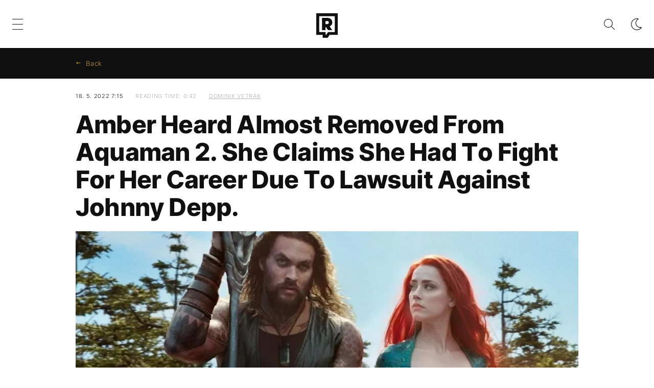

--- FILE ---
content_type: text/html; charset=UTF-8
request_url: https://refresher.com/353-Amber-Heard-Almost-Removed-From-Aquaman-2-She-Claims-She-Had-To-Fight-For-Her-Career-Due-To-Lawsuit-Against-Johnny-Depp
body_size: 9583
content:
<!DOCTYPE html>
<html lang="hu">
    <head>
        <meta charset="UTF-8">
        <meta name="viewport" content="width=device-width, initial-scale=1.0">
        <title>Amber Heard Almost Removed From Aquaman 2. | REFRESHER.com</title>
        <meta name="revisit-after" content="1 days">
        <meta name="author" content="REFRESHER">
        <meta name="copyright" content="REFRESHER Media, s.r.o.">
        <meta name="description" content="Amber Heard claims she almost lost her career because of Johnny Depp.">
        <meta name="news_keywords" content="refresher, music, fashion, lifestyle">
        <meta name="theme-color" content="#101010"/>
        <meta property="og:title" content="Amber Heard Almost Removed From Aquaman 2. She Claims She Had To Fight For Her Career Due To Lawsuit Against Johnny Depp." />
        <meta property="og:description" content="Amber Heard claims she almost lost her career because of Johnny Depp." />
        <meta property="og:image" content="https://refstatic.sk/article/bba5d4be7093c30d90b8.jpg?ic=310x0x820x513&amp;is=1200x630c&amp;c=2w&amp;s=9b77abe1b062ed52a06e114f635af3a8a52b0b8669d83e1ef2b14467b04561fc" />
        <meta property="og:image:secure_url" content="https://refstatic.sk/article/bba5d4be7093c30d90b8.jpg?ic=310x0x820x513&amp;is=1200x630c&amp;c=2w&amp;s=9b77abe1b062ed52a06e114f635af3a8a52b0b8669d83e1ef2b14467b04561fc" />
        <meta property="og:image:width" content="1200" />
        <meta property="og:image:height" content="630" />
        <meta property="og:type" content="article" />
        <link rel="icon" type="image/png" href="/favicon.png" sizes="32x32"/>
        <link rel="preconnect" href="https://fonts.googleapis.com">
        <link rel="preconnect" href="https://fonts.gstatic.com" crossorigin>
        <link href="https://fonts.googleapis.com/css2?family=Roboto:wght@300;400;500;700;900&display=swap" rel="stylesheet">
        <link rel="canonical" href="https://refresher.com/353-Amber-Heard-Almost-Removed-From-Aquaman-2-She-Claims-She-Had-To-Fight-For-Her-Career-Due-To-Lawsuit-Against-Johnny-Depp">
                        <link rel="stylesheet" href="/build/163.a7acb866.css"><link rel="stylesheet" href="/build/base.6b4f8ffa.css">
            <link rel="stylesheet" href="/build/redesign_base.19aa08e0.css">
        
    <link rel="stylesheet" href="/build/article.912fdcb5.css">
                            <!-- Google Tag Manager -->
            <script>(function(w,d,s,l,i){w[l]=w[l]||[];w[l].push({'gtm.start':
                        new Date().getTime(),event:'gtm.js'});var f=d.getElementsByTagName(s)[0],
                    j=d.createElement(s),dl=l!='dataLayer'?'&l='+l:'';j.async=true;j.src=
                    'https://www.googletagmanager.com/gtm.js?id='+i+dl;f.parentNode.insertBefore(j,f);
                })(window,document,'script','dataLayer','GTM-K7QD2BK');</script>
            <!-- End Google Tag Manager -->
            </head>
    <body data-base-url="https://refresher.com/">
        
        <script type="text/javascript">
            if (['dark', 'light'].includes(localStorage.getItem("theme"))) {
                document.body.classList.add(localStorage.getItem("theme"));
            } else if (window.matchMedia && window.matchMedia('(prefers-color-scheme: dark)').matches) {
                document.body.classList.add('dark');
            } else {
                document.body.classList.add('light');
            }
        </script>

        <script>
    window.tracker = {
        events: [],
        endpoint: "https://tracker.dev.refresher.hu",
        tracker: "hu",
        locale: "hu",
        event: (type, data) => {
            window.tracker.events.push({type: type, data: data});
        },
    };
</script>
                        
                
<div class="header__holder--redesigned" data-is-article="1">
    <div class="Header-PullReload">
        <div class="Header-PullReload-Bg"></div>
        <div class="Header-PullReload-Loader"></div>
    </div>
</div>
<div class="header--redesigned" data-header>
    <nav class="header" data-is-article="1">
        <div class="header__top-wrap" data-header-top>
            <div class="header__top">
                <div class="header__top-soyoudontforget">
                                            <div>1/21/2026, wednesday</div>
                                    </div>
                <div class="header__top-projects">
                </div>
                            </div>
        </div>
        <div class="header__mid" data-header-mid>
            <div class="header__mid-categories"><div class="header__mid-categories-button icon icon-menu" data-header-menu-button-desktop></div></div>
                                                                        <div class="header__mid-logo"><a href="/" title="Refresher logo"><i class="icon icon-refresher-badge"></i></a></div>
            <div class="header__mid-hotkeys">
                <a href="/search" title="Search" class="header__search-button"><i class="icon icon-search"></i></a>
                <i class="icon icon-color-scheme-dark d-none d-xl-block" data-menu-dropdown-button="color-scheme"></i>
                                                <i class="icon icon-menu d-xl-none" data-header-menu-button-mobile></i>
            </div>

            <div class="header__dropdown" data-menu-dropdown="color-scheme">
                <div class="header__dropdown-wrap">
                    <div class="header__dropdown-item" data-color-scheme="light"><i class="icon icon-color-scheme-light"></i> <div>Light mode</div></div>
                    <div class="header__dropdown-item" data-color-scheme="dark"><i class="icon icon-color-scheme-dark"></i> <div>Dark mode</div></div>
                    <div class="header__dropdown-item" data-color-scheme="auto"><i class="icon icon-color-scheme-device-mobile"></i> <div>Auto mode</div></div>
                </div>
            </div>

                    </div>
        <div class="header__bottom-wrap" data-nav-slider data-header-bottom>
            <div>
                <div class="header__bottom header__bottom--mobile">
                    <div class="header__bottom-link header__bottom-link--dropdown" data-modal-open="categories">Categories</div>
                    <div class="header__bottom-link header__bottom-link--dropdown" data-modal-open="topics">Topics</div>
                    <div class="header__bottom-link header__bottom-link--dropdown" data-modal-open="latest">Latest</div>
                    <div class="header__bottom-link header__bottom-link--dropdown" data-modal-open="most-read">Most read</div>
                    <a href="/kvizek" class="header__bottom-link">Quizzes</a>
                    <a href="/video" class="header__bottom-link">Video</a>
                </div>
                <div class="header__bottom header__bottom--desktop h-scroll" data-nav-slider-scroll>
                                                                                                        <a href="/music" class="header__bottom-link">
                                <span class="header__bottom-link--color"
                                      style="background-color: #F60A47;"></span>Music
                                </a>
                                                                                                                <a href="/fashion" class="header__bottom-link">
                                <span class="header__bottom-link--color"
                                      style="background-color: #F6790A;"></span>Fashion
                                </a>
                                                                                                                <a href="/movies-and-series" class="header__bottom-link">
                                <span class="header__bottom-link--color"
                                      style="background-color: #c29937;"></span>Movies &amp; Series
                                </a>
                                                                                                                <a href="/tech" class="header__bottom-link">
                                <span class="header__bottom-link--color"
                                      style="background-color: #2dbb9b;"></span>Tech
                                </a>
                                                                                                                <a href="/other" class="header__bottom-link">
                                <span class="header__bottom-link--color"
                                      style="background-color: #cf3690;"></span>Other
                                </a>
                                                                                                                <a href="/culture" class="header__bottom-link">
                                <span class="header__bottom-link--color"
                                      style="background-color: #a577fa;"></span>Culture
                                </a>
                                                                                                                <a href="/food" class="header__bottom-link">
                                <span class="header__bottom-link--color"
                                      style="background-color: #30db51;"></span>Food
                                </a>
                                                                                                                <a href="/sport" class="header__bottom-link">
                                <span class="header__bottom-link--color"
                                      style="background-color: #90daf5;"></span>Sport
                                </a>
                                                                                                                <a href="/refresher" class="header__bottom-link">
                                <span class="header__bottom-link--color"
                                      style="background-color: #8b8b8b;"></span>Refresher
                                </a>
                                                                                                                <a href="/history" class="header__bottom-link">
                                <span class="header__bottom-link--color"
                                      style="background-color: #AD5B0F;"></span>History
                                </a>
                                                                                                                <a href="/celebrity" class="header__bottom-link">
                                <span class="header__bottom-link--color"
                                      style="background-color: #1194F2;"></span>Celebrity
                                </a>
                                                                                                                                                                                                                                                                            <a href="/politics" class="header__bottom-link">
                                <span class="header__bottom-link--color"
                                      style="background-color: #990000;"></span>Politics
                                </a>
                                                                        
                    <div class="header__bottom-link-divider"></div>
                                    </div>
                <div class="header__bottom-control-arrow header__bottom-control-arrow--left" style="opacity: 0" data-nav-slider-control="left"
                     data-hidden="1"></div>
                <div class="header__bottom-control-arrow" data-nav-slider-control="right" data-hidden="0"></div>
            </div>
        </div>

        <div class="header__menu" data-header-menu>
            <div class="header__menu-head">
                <i class="icon icon-color-scheme-dark" data-color-scheme-switch></i>
                <div class="header__menu-head-logo">
                    <a href="/" title="Refresher logo">
                        <i class="icon icon-refresher-badge"></i>
                    </a>
                </div>
                <i class="icon icon-menu-x" data-header-menu-close></i>
            </div>
            <div class="header__menu-search">
                <form class="header__menu-search-form" action="/search" method="get"
                      style="display: block;" data-cy="header-search-form">
                    <input type="search" class="header__menu-search-input" name="q"
                           placeholder="Search" data-cy="header-search-input">
                </form>
            </div>
            <div class="header__menu-wrap --search --hide">
                <div class="header__menu-wrap-container">
                    <div class="search__filter">
    <div class="search__filter-label">
        Search filter
    </div>
    <div class="search__filter-switch">
        <label class="switcher --inverted" data-cy="search-filter-articles">
            <input type="checkbox" name="exclude[]" value="articles"
                               >
            <span>Articles</span>
        </label>
    </div>
    <div class="search__filter-switch">
        <label class="switcher --inverted" data-cy="search-filter-topics">
            <input type="checkbox" name="exclude[]" value="topics"
                               >
            <span>Topics</span>
        </label>
    </div>
</div>
                    <div class="search__content"></div>
                </div>
            </div>
            <div class="header__menu-wrap --categories">
                <div class="header__menu-top">
                    <div class="header__menu-category">
                        <div class="header__menu-category-h">Lifestyle</div>
                        <ul class="header__menu-category-ul">
                                                                                                                                        <li class="header__menu-category-li">
                                            <a href="/music"
                                               style="border-color: #F60A47;"
                                               class="header__menu-category-li-a">Music
                                            </a>
                                        </li>
                                                                                                                                                <li class="header__menu-category-li">
                                            <a href="/fashion"
                                               style="border-color: #F6790A;"
                                               class="header__menu-category-li-a">Fashion
                                            </a>
                                        </li>
                                                                                                                                                <li class="header__menu-category-li">
                                            <a href="/movies-and-series"
                                               style="border-color: #c29937;"
                                               class="header__menu-category-li-a">Movies &amp; Series
                                            </a>
                                        </li>
                                                                                                                                                <li class="header__menu-category-li">
                                            <a href="/tech"
                                               style="border-color: #2dbb9b;"
                                               class="header__menu-category-li-a">Tech
                                            </a>
                                        </li>
                                                                                                                                                <li class="header__menu-category-li">
                                            <a href="/other"
                                               style="border-color: #cf3690;"
                                               class="header__menu-category-li-a">Other
                                            </a>
                                        </li>
                                                                                                                                                <li class="header__menu-category-li">
                                            <a href="/culture"
                                               style="border-color: #a577fa;"
                                               class="header__menu-category-li-a">Culture
                                            </a>
                                        </li>
                                                                                                                                                <li class="header__menu-category-li">
                                            <a href="/food"
                                               style="border-color: #30db51;"
                                               class="header__menu-category-li-a">Food
                                            </a>
                                        </li>
                                                                                                                                                <li class="header__menu-category-li">
                                            <a href="/sport"
                                               style="border-color: #90daf5;"
                                               class="header__menu-category-li-a">Sport
                                            </a>
                                        </li>
                                                                                                                                                <li class="header__menu-category-li">
                                            <a href="/refresher"
                                               style="border-color: #8b8b8b;"
                                               class="header__menu-category-li-a">Refresher
                                            </a>
                                        </li>
                                                                                                                                                <li class="header__menu-category-li">
                                            <a href="/history"
                                               style="border-color: #AD5B0F;"
                                               class="header__menu-category-li-a">History
                                            </a>
                                        </li>
                                                                                                                                                <li class="header__menu-category-li">
                                            <a href="/celebrity"
                                               style="border-color: #1194F2;"
                                               class="header__menu-category-li-a">Celebrity
                                            </a>
                                        </li>
                                                                                                                                                                                                                                                                                                                                                            <li class="header__menu-category-li">
                                            <a href="/politics"
                                               style="border-color: #990000;"
                                               class="header__menu-category-li-a">Politics
                                            </a>
                                        </li>
                                                                                                                        </ul>
                    </div>
                </div>

                <div class="header__menu-mid">
                    <div class="header__menu-category header__menu-category--topics">
                        <div class="header__menu-category-h">Lifestyle topics</div>
                        <ul class="header__menu-category-ul">
                                                    </ul>
                    </div>
                </div>

                <div class="header__menu-bot is-shown" data-menu-bot>                    <div class="header__menu-category">
                        <div class="header__menu-category-h">Other formats</div>
                        <ul class="header__menu-category-ul">
                                                                                    <li class="header__menu-category-li"><a href="/featured" class="header__menu-category-li-a">Featured</a></li>
                            <li class="header__menu-category-li"><a href="/video" class="header__menu-category-li-a">Video</a></li>
                            <li class="header__menu-category-li"><a href="/kvizek" class="header__menu-category-li-a">Quizzes</a></li>
                        </ul>
                    </div>


                    
                </div>

                <div class="header__menu-foot">
                    <div class="header__menu-foot-date">2026.1.21., wednesday</div>
                    <div class="header__menu-foot-namesday">
                    <div class="header__menu-foot-switch">
                        <span>HU</span><a href="https://refresher.sk">SK</a><a href="https://refresher.cz">CZ</a>
                    </div>                 </div>
            </div>
        </div>


                                                                                                                                                                                                                                                                        
            
                                                                                                                                                                                                                                                                                                                                                                                                            
            

        </div>
    </nav>




    <div class="overlay" data-overlay></div>
    <div class="header__modal" data-modal="categories">
        <div class="header__modal-head" data-modal-close>
            <div class="header__modal-button"></div>
        </div>
        <div class="header__modal-body">
            <div class="header__menu-wrap">
                <div class="header__menu-top">
                    <div class="header__menu-category">
                        <div class="header__menu-category-h">Categories</div>
                        <ul class="header__menu-category-ul">
                                                                                                                                        <li class="header__menu-category-li">
                                            <a href="/music"
                                               style="border-color: #F60A47;"
                                               class="header__menu-category-li-a">Music
                                            </a>
                                        </li>
                                                                                                                                                <li class="header__menu-category-li">
                                            <a href="/fashion"
                                               style="border-color: #F6790A;"
                                               class="header__menu-category-li-a">Fashion
                                            </a>
                                        </li>
                                                                                                                                                <li class="header__menu-category-li">
                                            <a href="/movies-and-series"
                                               style="border-color: #c29937;"
                                               class="header__menu-category-li-a">Movies &amp; Series
                                            </a>
                                        </li>
                                                                                                                                                <li class="header__menu-category-li">
                                            <a href="/tech"
                                               style="border-color: #2dbb9b;"
                                               class="header__menu-category-li-a">Tech
                                            </a>
                                        </li>
                                                                                                                                                <li class="header__menu-category-li">
                                            <a href="/other"
                                               style="border-color: #cf3690;"
                                               class="header__menu-category-li-a">Other
                                            </a>
                                        </li>
                                                                                                                                                <li class="header__menu-category-li">
                                            <a href="/culture"
                                               style="border-color: #a577fa;"
                                               class="header__menu-category-li-a">Culture
                                            </a>
                                        </li>
                                                                                                                                                <li class="header__menu-category-li">
                                            <a href="/food"
                                               style="border-color: #30db51;"
                                               class="header__menu-category-li-a">Food
                                            </a>
                                        </li>
                                                                                                                                                <li class="header__menu-category-li">
                                            <a href="/sport"
                                               style="border-color: #90daf5;"
                                               class="header__menu-category-li-a">Sport
                                            </a>
                                        </li>
                                                                                                                                                <li class="header__menu-category-li">
                                            <a href="/refresher"
                                               style="border-color: #8b8b8b;"
                                               class="header__menu-category-li-a">Refresher
                                            </a>
                                        </li>
                                                                                                                                                <li class="header__menu-category-li">
                                            <a href="/history"
                                               style="border-color: #AD5B0F;"
                                               class="header__menu-category-li-a">History
                                            </a>
                                        </li>
                                                                                                                                                <li class="header__menu-category-li">
                                            <a href="/celebrity"
                                               style="border-color: #1194F2;"
                                               class="header__menu-category-li-a">Celebrity
                                            </a>
                                        </li>
                                                                                                                                                                                                                                                                                                                                                            <li class="header__menu-category-li">
                                            <a href="/politics"
                                               style="border-color: #990000;"
                                               class="header__menu-category-li-a">Politics
                                            </a>
                                        </li>
                                                                                                                        </ul>
                    </div>
                </div>
            </div>
        </div>
    </div>
    <div class="header__modal" data-modal="topics">
        <div class="header__modal-head" data-modal-close>
            <div class="header__modal-button"></div>
        </div>
        <div class="header__modal-body">
            <div class="header__menu-wrap">
                <div class="header__menu-top">
                    <div class="header__menu-category">
                        <div class="header__menu-category-h">Topics</div>
                        <ul class="header__menu-category-ul">
                                                    </ul>
                    </div>
                </div>
            </div>
        </div>
    </div>
    <div class="header__modal" data-modal="latest">
        <div class="header__modal-head" data-modal-close>
            <div class="header__modal-button"></div>
        </div>
        <div class="header__modal-body">
            <div data-modal-loader></div>
        </div>
    </div>
    <div class="header__modal" data-modal="most-read">
        <div class="header__modal-head" data-modal-close>
            <div class="header__modal-button"></div>
        </div>
        <div class="header__modal-body">
            <div data-modal-loader></div>
        </div>
    </div>
</div>

        

        
<div
        class="article-info-bar"
                    style="--category-color: #c29937;"
        >
    <div class="article-info-bar__container">
        <div class="article-info-bar__nav">
            <a
                    class="article-info-bar__nav-btn"
                    data-type="home"
                    data-cy="article-info-bar-home"
                    href="/"
            >
                Home
            </a>
            <span
                    style="display: none;"
                    class="article-info-bar__nav-btn"
                    data-type="back"
                    data-cy="article-info-bar-back"
            >
                Back
            </span>
        </div>
        <div class="article-info-bar__icons">
                                                        </div>
    </div>
</div>

<div class="container">
    <article
            class="article"
            data-id="353"
            data-category-id="28"
            data-targeting-category=""
            data-url="/353-Amber-Heard-Almost-Removed-From-Aquaman-2-She-Claims-She-Had-To-Fight-For-Her-Career-Due-To-Lawsuit-Against-Johnny-Depp"
            data-featured="0"
            data-author-ids="90"
            data-category-ids="28"
            data-tag-ids=""
            data-active    >
        

        <div
        class="article__headline"
                    style="--category-color: #c29937;"
        >
    <div class="article__headline-info">
                    <div class="article__headline-info-item --publish-date" title="Publication date">
                18. 5. 2022 7:15
            </div>
                <div class="article__headline-info-item --reading-time">
            Reading time:
            0:42
        </div>
                                    <a class="article__headline-info-item" title="Author"
                   href="/author/dominik-vetrak">
                    Dominik Vetrák
                </a>
                                </div>
    <h1 class="article__headline-title">
        Amber Heard Almost Removed From Aquaman 2. She Claims She Had To Fight For Her Career Due To Lawsuit Against Johnny Depp.
    </h1>
                                    <div class="article__headline-cover">
            <picture>
                <source srcset="https://refstatic.sk/article/Amber-Heard-Almost-Removed-From-Aquaman-2-She-Claims-She-Had-To-Fight-For-Her-Career-Due-To-Lawsuit-Against-Johnny-Depp~bba5d4be7093c30d90b8.jpg?is=1440x513c&amp;s=13e8e7f266028c8c2c61d7c0dcfa6307f098ab7167197903384b20fa5d68ecbe 1x, https://refstatic.sk/article/Amber-Heard-Almost-Removed-From-Aquaman-2-She-Claims-She-Had-To-Fight-For-Her-Career-Due-To-Lawsuit-Against-Johnny-Depp~bba5d4be7093c30d90b8.jpg?is=2160x769c&amp;s=939952c69d3d6bd49ef791d354ddb065b3e0d13681a773e9ca20fc524bc2c715 2x"
                        media="(min-width: 600px)"/>
                <source srcset="https://refstatic.sk/article/Amber-Heard-Almost-Removed-From-Aquaman-2-She-Claims-She-Had-To-Fight-For-Her-Career-Due-To-Lawsuit-Against-Johnny-Depp~bba5d4be7093c30d90b8.jpg?is=720x256c&amp;s=24a5ec3044f445b45b30e67e64819877ba008d4418e72adce6d1f51d2e8b2c6e 1x, https://refstatic.sk/article/Amber-Heard-Almost-Removed-From-Aquaman-2-She-Claims-She-Had-To-Fight-For-Her-Career-Due-To-Lawsuit-Against-Johnny-Depp~bba5d4be7093c30d90b8.jpg?is=1440x513c&amp;s=13e8e7f266028c8c2c61d7c0dcfa6307f098ab7167197903384b20fa5d68ecbe 2x"/>
                <img src="https://refstatic.sk/article/Amber-Heard-Almost-Removed-From-Aquaman-2-She-Claims-She-Had-To-Fight-For-Her-Career-Due-To-Lawsuit-Against-Johnny-Depp~bba5d4be7093c30d90b8.jpg?is=720x256c&amp;s=24a5ec3044f445b45b30e67e64819877ba008d4418e72adce6d1f51d2e8b2c6e" alt="Amber Heard Almost Removed From Aquaman 2. She Claims She Had To Fight For Her Career Due To Lawsuit Against Johnny Depp."/>
            </picture>
                            <div class="article__headline-cover-source">
                    Source
                    Warner Bros
                </div>
                    </div>
        <div class="article__headline-tags">
        <a
                class="article__headline-tags-item"
                href="/movies-and-series"
        >
            MOVIES &amp; SERIES
        </a>
            </div>


</div>

        <div
        class="article__content"
                    style="--category-color: #c29937;"
                >
    
    
    <div class="article__content-articles">
            </div>

    <p class="article__content-intro">
        Amber Heard claims she almost lost her career because of Johnny Depp.
    </p>

    <div class="article__content-area">
        <p>Amber Heard <strong><a href="https://ew.com/movies/amber-heard-aquaman-2-role-pared-down-johnny-depp/" target="_blank" rel="noopener">testified</a> </strong>in court with Johnny Depp that she lost some acting opportunities because of him and had to fight for her career's survival. She also claimed that the Hollywood studio Warner Bros significantly reduced her role in the comics movie Aquaman 2, so she will appear in it much less than originally planned. </p>
<div class="article__read-also">
        <div class="article__read-also-label">
            Featured
        </div>
        <a
                class="article__read-also-link"
                href="/261-Petition-To-Remove-Amber-Heard-From-Aquaman-2-Hits-2-Million"
                onclick="gaTrack('read-also-box', 'manual', '1')"
        >
            <img
                    class="article__read-also-image"
                    src="https://refstatic.sk/article/Petition-To-Remove-Amber-Heard-From-Aquaman-2-Hits-2-Million~e40815b9e807b7957ff5.jpg?is=150x200c&amp;s=bcc737f0835bcacc7bdaac88cf4b57ad892c6755f5be423d9e174892a5e4e121"
                    alt="Petition To Remove Amber Heard From Aquaman 2 Hits 2 Million"
                    width="256"
                    height="159"
                    loading="lazy"
            />
            <span class="article__read-also-text">
                <span class="article__read-also-title ">
                    Petition To Remove Amber Heard From Aquaman 2 Hits 2 Million
                </span>
                <span class="article__read-also-date">
                    28. 4. 2022 16:23
                </span>
            </span>
        </a>
    </div>
<p>There are a number of online<a href="https://nypost.com/2022/05/02/amber-heards-aquaman-2-role-sinks-to-10-minutes-firing-petition-reaches-3m/" target="_blank" rel="noopener"><strong> speculations</strong></a> that Heard only appears in the second part for 10. minutes. Heard stated in court that she has huge problems finding a job and the last time she acted was in a small independent film, for which she made 65 thousand dollars. She made 1 million dollars for Aquaman 1. </p>

<p>The producer of Aquaman 2 <strong><a href="https://ew.com/movies/aquaman-2-wont-remove-amber-heard-because-of-johnny-depp-fans/" target="_blank" rel="noopener">said </a></strong>last year that they will not succumb to pressure of fans and remove Amber Heard.  Nonetheless, it is clear what was going on behind the scenes, since Heard was close to being kicked off the movie. <strong><a href="https://www.change.org/p/dc-entertainment-remove-amber-heard-from-aquaman-2" target="_blank" rel="noopener">The petition</a></strong> for removal of Amber Heard from the comics movie Aquaman 2, where she plays the character Mera, now has over 4 million signatures.  </p>

<div class="article__image">
    <figure class="article__image-wrap" data-id="1598">
        <picture>
            <source media="(max-width: 600px) and (max-height: 600px)" srcset="https://refstatic.sk/article/bba5d4be7093c30d90b8.jpg?is=600x600&amp;s=6865b191943fb27076ffdebec644d0d1b116eceda50e213e051096711f904cac"/>
            <source media="(max-width: 800px) and (max-height: 800px)" srcset="https://refstatic.sk/article/bba5d4be7093c30d90b8.jpg?is=800x800&amp;s=19ce23873d820e3a6b0ee10562966298ba24e433a268accc1d738d129bc1b23c"/>
            <source media="(max-width: 1000px) and (max-height: 1000px)" srcset="https://refstatic.sk/article/bba5d4be7093c30d90b8.jpg?is=1000x1000&amp;s=454248d2b4e6d4fb181a5df4eda36177ddc646fb4a0d37e79f1e41acf875a74e"/>
            <img src="https://refstatic.sk/article/bba5d4be7093c30d90b8.jpg?is=1200x2000&amp;s=28c5b72b562e7b8ce59e1b9bbcaec6da22bd51494684f7827d6819a369b2372e"
                 class="article__image-image"
                                     width="1440"
                 height="513"
                 loading="lazy"
            />
        </picture>
                    <figcaption class="article__image-text">
                <span class="article__image-text-name">
                     
                </span>
                                    <span class="article__image-text-source">
                        <span>Source</span>
                        Warner Bros
                    </span>
                            </figcaption>
            </figure>
</div>

    </div>

    <div class="article__content-quiz">
            </div>

    
</div>

        
        
        <div class="article__footer">

            
            
            <div class="article__actions">
    <div class="article__share" data-cy="article-share">
        <div class="article__share-title">
            <span class="--long">Share article:</span>
            <span class="--short">Share:</span>
        </div>
        <div class="article__share-buttons">
            <div class="article__share-button" data-type="facebook"></div>
            <div class="article__share-button" data-type="whatsapp"></div>
            <div class="article__share-button" data-type="email"></div>
            <div class="article__share-button" data-type="link" data-cy="article-share-link"></div>
            <div class="article__share-tooltip">
                Link copied to clipboard
            </div>
        </div>
    </div>
    



</div>

            <div class="article__sources">
                        <div class="article__sources-item">
            <span class="article__sources-item-title">Preview image:</span>
            <span class="article__sources-item-value">Warner Bros</span>
        </div>
    </div>

            
            <div class="article__footer-box">
                
            </div>

            <div class="article__footer-box">
                <div class="hp-category-articles-feed__root h-scroll">
                                            
                                            
                                            
                                    </div>
            </div>

            <div class="article__footer-box">
                <div class="box-latest-articles-feed">
    <h2 class="box-latest-articles-feed__h">Latest</h2>

    <div class="box-latest-articles-feed__content">
        <div class="box-latest-articles-feed__content-col">
                            
<div
                class="article-item"
        data-ctr="all|1035"
                            style="--category-color: #F60A47;"
        >
    <div class="article-item__image">
        <a href="/1035-Famous-Music-Platform-Puts-a-Stop-to-AI-Introduces-Strict-Rules-and-Encourages-Reporting" class="article-item__image-gradient">
                                                                                    <picture
            >
                                    <source srcset="https://refstatic.sk/article/Famous-Music-Platform-Puts-a-Stop-to-AI-Introduces-Strict-Rules-and-Encourages-Reporting~f44bf2f619027c737fb4.jpg?is=600x800c&amp;ic=0x132x2558x1598&amp;s=05161f685a5cdccdd000cc85cfa92ab15239bac9f27491200263f13b1d24987b, https://refstatic.sk/article/Famous-Music-Platform-Puts-a-Stop-to-AI-Introduces-Strict-Rules-and-Encourages-Reporting~f44bf2f619027c737fb4.jpg?is=800x1000c&amp;ic=0x132x2558x1598&amp;s=f74a4d5e60a0173fa3654e713cc73c9994ca6f016d016483bef0c709e3bf587a 2x" media="(min-width: 800px)">
                    <source srcset="https://refstatic.sk/article/Famous-Music-Platform-Puts-a-Stop-to-AI-Introduces-Strict-Rules-and-Encourages-Reporting~f44bf2f619027c737fb4.jpg?is=400x600c&amp;ic=0x132x2558x1598&amp;s=c25fbc65b05dfa892e3f4b6d75b85423a89e975e0ca1de394cc686239f891e18, https://refstatic.sk/article/Famous-Music-Platform-Puts-a-Stop-to-AI-Introduces-Strict-Rules-and-Encourages-Reporting~f44bf2f619027c737fb4.jpg?is=600x800c&amp;ic=0x132x2558x1598&amp;s=05161f685a5cdccdd000cc85cfa92ab15239bac9f27491200263f13b1d24987b 2x" media="(min-width: 600px)">
                    <source srcset="https://refstatic.sk/article/Famous-Music-Platform-Puts-a-Stop-to-AI-Introduces-Strict-Rules-and-Encourages-Reporting~f44bf2f619027c737fb4.jpg?is=600x800c&amp;ic=0x132x2558x1598&amp;s=05161f685a5cdccdd000cc85cfa92ab15239bac9f27491200263f13b1d24987b, https://refstatic.sk/article/Famous-Music-Platform-Puts-a-Stop-to-AI-Introduces-Strict-Rules-and-Encourages-Reporting~f44bf2f619027c737fb4.jpg?is=800x1000c&amp;ic=0x132x2558x1598&amp;s=f74a4d5e60a0173fa3654e713cc73c9994ca6f016d016483bef0c709e3bf587a 2x" media="(min-width: 420px)">
                    <source srcset="https://refstatic.sk/article/Famous-Music-Platform-Puts-a-Stop-to-AI-Introduces-Strict-Rules-and-Encourages-Reporting~f44bf2f619027c737fb4.jpg?is=400x600c&amp;ic=0x132x2558x1598&amp;s=c25fbc65b05dfa892e3f4b6d75b85423a89e975e0ca1de394cc686239f891e18, https://refstatic.sk/article/Famous-Music-Platform-Puts-a-Stop-to-AI-Introduces-Strict-Rules-and-Encourages-Reporting~f44bf2f619027c737fb4.jpg?is=600x800c&amp;ic=0x132x2558x1598&amp;s=05161f685a5cdccdd000cc85cfa92ab15239bac9f27491200263f13b1d24987b 2x">
                                <img src="https://refstatic.sk/article/Famous-Music-Platform-Puts-a-Stop-to-AI-Introduces-Strict-Rules-and-Encourages-Reporting~f44bf2f619027c737fb4.jpg?is=400x600c&amp;ic=0x132x2558x1598&amp;s=c25fbc65b05dfa892e3f4b6d75b85423a89e975e0ca1de394cc686239f891e18" loading="lazy"
                     alt="Famous Music Platform Puts a Stop to AI: Introduces Strict Rules and Encourages Reporting"/>
            </picture>
        </a>
         
<div class="image-extension ">
            <div class="image-extension__text">
            <div class="image-extension__text-category">Music</div>
            <div class="image-extension__text-published">17. 1. 2026 15:29</div>
        </div>
    
    </div>
    </div>
    <div class="article-item__data">
        <a class="article-item__h" href="/1035-Famous-Music-Platform-Puts-a-Stop-to-AI-Introduces-Strict-Rules-and-Encourages-Reporting" >
            Famous Music Platform Puts a Stop to AI: Introduces Strict Rules and Encourages Reporting
        </a>
        <div class="article-item__published">17. 1. 2026 15:29</div>
            </div>
</div>
                <div class="box-latest-articles-feed__perex">In the digital age where the lines between human talent and machine algorithms are dangerously blurring, a popular platform has taken a bold step.</div>
                    </div>
        <div class="box-latest-articles-feed__content-col">
                            
<div
                class="article-item"
        data-ctr="all|944"
                            style="--category-color: #c29937;"
        >
    <div class="article-item__image">
        <a href="/944-TOP-8-Oscar-winning-romantic-movies-you-must-watch-with-your-significant-other-on-Valentine-s-Day">
                                                                                    <picture
            >
                                    <source srcset="https://refstatic.sk/article/TOP-8-Oscar-winning-romantic-movies-you-must-watch-with-your-significant-other-on-Valentine-s-Day~85dbb02266bc37a1ecb8.jpg?is=600x800c&amp;ic=1282x40x1131x1509&amp;s=e50773c7d5c56db6bba1180ca8bc9c392ad6263c0f7e9c231b0fbf84e77377bc, https://refstatic.sk/article/TOP-8-Oscar-winning-romantic-movies-you-must-watch-with-your-significant-other-on-Valentine-s-Day~85dbb02266bc37a1ecb8.jpg?is=800x1000c&amp;ic=1282x40x1131x1509&amp;s=7a8f62747d2d5ed35b7480147ca98020ebcdc8d4e74773e04ec6bc03fcd45c98 2x" media="(min-width: 800px)">
                    <source srcset="https://refstatic.sk/article/TOP-8-Oscar-winning-romantic-movies-you-must-watch-with-your-significant-other-on-Valentine-s-Day~85dbb02266bc37a1ecb8.jpg?is=400x600c&amp;ic=1282x40x1131x1509&amp;s=e776ac25bd4fcd6b142c2ae1146c893441ab94681e08f6871856c27c8de90a2c, https://refstatic.sk/article/TOP-8-Oscar-winning-romantic-movies-you-must-watch-with-your-significant-other-on-Valentine-s-Day~85dbb02266bc37a1ecb8.jpg?is=600x800c&amp;ic=1282x40x1131x1509&amp;s=e50773c7d5c56db6bba1180ca8bc9c392ad6263c0f7e9c231b0fbf84e77377bc 2x" media="(min-width: 600px)">
                    <source srcset="https://refstatic.sk/article/TOP-8-Oscar-winning-romantic-movies-you-must-watch-with-your-significant-other-on-Valentine-s-Day~85dbb02266bc37a1ecb8.jpg?is=600x800c&amp;ic=1282x40x1131x1509&amp;s=e50773c7d5c56db6bba1180ca8bc9c392ad6263c0f7e9c231b0fbf84e77377bc, https://refstatic.sk/article/TOP-8-Oscar-winning-romantic-movies-you-must-watch-with-your-significant-other-on-Valentine-s-Day~85dbb02266bc37a1ecb8.jpg?is=800x1000c&amp;ic=1282x40x1131x1509&amp;s=7a8f62747d2d5ed35b7480147ca98020ebcdc8d4e74773e04ec6bc03fcd45c98 2x" media="(min-width: 420px)">
                    <source srcset="https://refstatic.sk/article/TOP-8-Oscar-winning-romantic-movies-you-must-watch-with-your-significant-other-on-Valentine-s-Day~85dbb02266bc37a1ecb8.jpg?is=400x600c&amp;ic=1282x40x1131x1509&amp;s=e776ac25bd4fcd6b142c2ae1146c893441ab94681e08f6871856c27c8de90a2c, https://refstatic.sk/article/TOP-8-Oscar-winning-romantic-movies-you-must-watch-with-your-significant-other-on-Valentine-s-Day~85dbb02266bc37a1ecb8.jpg?is=600x800c&amp;ic=1282x40x1131x1509&amp;s=e50773c7d5c56db6bba1180ca8bc9c392ad6263c0f7e9c231b0fbf84e77377bc 2x">
                                <img src="https://refstatic.sk/article/TOP-8-Oscar-winning-romantic-movies-you-must-watch-with-your-significant-other-on-Valentine-s-Day~85dbb02266bc37a1ecb8.jpg?is=400x600c&amp;ic=1282x40x1131x1509&amp;s=e776ac25bd4fcd6b142c2ae1146c893441ab94681e08f6871856c27c8de90a2c" loading="lazy"
                     alt="TOP 8 Oscar-winning romantic movies you must watch with your significant other on Valentine's Day"/>
            </picture>
        </a>
         
<div class="image-extension ">
    
    </div>
    </div>
    <div class="article-item__data">
        <a class="article-item__h" href="/944-TOP-8-Oscar-winning-romantic-movies-you-must-watch-with-your-significant-other-on-Valentine-s-Day" >
            TOP 8 Oscar-winning romantic movies you must watch with your significant other on Valentine's Day
        </a>
        <div class="article-item__published">13. 2. 2025 17:00</div>
            </div>
</div>
                            
<div
                class="article-item"
        data-ctr="all|957"
                >
    <div class="article-item__image">
        <a href="/957-Ozempic-can-cause-vision-loss-A-new-study-has-shown-a-link-between-the-drug-and-eye-problems">
                                                                                    <picture
            >
                                    <source srcset="https://refstatic.sk/article/Ozempic-can-cause-vision-loss-A-new-study-has-shown-a-link-between-the-drug-and-eye-problems~2985d0e5bf49e83d09fe.jpg?is=600x800c&amp;ic=290x0x649x866&amp;s=610417fbe1f79298c25053c796991e818e3e8d9064e533b9bc9795df39ee66ca, https://refstatic.sk/article/Ozempic-can-cause-vision-loss-A-new-study-has-shown-a-link-between-the-drug-and-eye-problems~2985d0e5bf49e83d09fe.jpg?is=800x1000c&amp;ic=290x0x649x866&amp;s=e8dbb2602b567ceb1c42491b30ee85cb0a660156806cd0f06264cd4df1eac26c 2x" media="(min-width: 800px)">
                    <source srcset="https://refstatic.sk/article/Ozempic-can-cause-vision-loss-A-new-study-has-shown-a-link-between-the-drug-and-eye-problems~2985d0e5bf49e83d09fe.jpg?is=400x600c&amp;ic=290x0x649x866&amp;s=f770af4ce246a3e0dad796fce2527338e71863ff4eb063d355f0ebf224143fd5, https://refstatic.sk/article/Ozempic-can-cause-vision-loss-A-new-study-has-shown-a-link-between-the-drug-and-eye-problems~2985d0e5bf49e83d09fe.jpg?is=600x800c&amp;ic=290x0x649x866&amp;s=610417fbe1f79298c25053c796991e818e3e8d9064e533b9bc9795df39ee66ca 2x" media="(min-width: 600px)">
                    <source srcset="https://refstatic.sk/article/Ozempic-can-cause-vision-loss-A-new-study-has-shown-a-link-between-the-drug-and-eye-problems~2985d0e5bf49e83d09fe.jpg?is=600x800c&amp;ic=290x0x649x866&amp;s=610417fbe1f79298c25053c796991e818e3e8d9064e533b9bc9795df39ee66ca, https://refstatic.sk/article/Ozempic-can-cause-vision-loss-A-new-study-has-shown-a-link-between-the-drug-and-eye-problems~2985d0e5bf49e83d09fe.jpg?is=800x1000c&amp;ic=290x0x649x866&amp;s=e8dbb2602b567ceb1c42491b30ee85cb0a660156806cd0f06264cd4df1eac26c 2x" media="(min-width: 420px)">
                    <source srcset="https://refstatic.sk/article/Ozempic-can-cause-vision-loss-A-new-study-has-shown-a-link-between-the-drug-and-eye-problems~2985d0e5bf49e83d09fe.jpg?is=400x600c&amp;ic=290x0x649x866&amp;s=f770af4ce246a3e0dad796fce2527338e71863ff4eb063d355f0ebf224143fd5, https://refstatic.sk/article/Ozempic-can-cause-vision-loss-A-new-study-has-shown-a-link-between-the-drug-and-eye-problems~2985d0e5bf49e83d09fe.jpg?is=600x800c&amp;ic=290x0x649x866&amp;s=610417fbe1f79298c25053c796991e818e3e8d9064e533b9bc9795df39ee66ca 2x">
                                <img src="https://refstatic.sk/article/Ozempic-can-cause-vision-loss-A-new-study-has-shown-a-link-between-the-drug-and-eye-problems~2985d0e5bf49e83d09fe.jpg?is=400x600c&amp;ic=290x0x649x866&amp;s=f770af4ce246a3e0dad796fce2527338e71863ff4eb063d355f0ebf224143fd5" loading="lazy"
                     alt="Ozempic can cause vision loss. A new study has shown a link between the drug and eye problems"/>
            </picture>
        </a>
         
<div class="image-extension ">
    
    </div>
    </div>
    <div class="article-item__data">
        <a class="article-item__h" href="/957-Ozempic-can-cause-vision-loss-A-new-study-has-shown-a-link-between-the-drug-and-eye-problems" >
            Ozempic can cause vision loss. A new study has shown a link between the drug and eye problems
        </a>
        <div class="article-item__published">13. 2. 2025 14:50</div>
            </div>
</div>
                            
<div
                class="article-item"
        data-ctr="all|948"
                            style="--category-color: #c29937;"
        >
    <div class="article-item__image">
        <a href="/948-Captain-America-Brave-New-World-the-ugly-old-Marvel-that-even-Chris-Evans-couldn-t-save-REVIEW">
                                                                                    <picture
            >
                                    <source srcset="https://refstatic.sk/article/Captain-America-Brave-New-World-the-ugly-old-Marvel-that-even-Chris-Evans-couldn-t-save-REVIEW~59e69067e4588d333591.jpg?is=600x800c&amp;s=ea71780bd457d6dc6c555562befb15829b13925a9d58e45d954dfd2dbbefc366, https://refstatic.sk/article/Captain-America-Brave-New-World-the-ugly-old-Marvel-that-even-Chris-Evans-couldn-t-save-REVIEW~59e69067e4588d333591.jpg?is=800x1000c&amp;s=2431146ce387c34a853669ef0e62d1528964af83f46f579c7e34638775cf808c 2x" media="(min-width: 800px)">
                    <source srcset="https://refstatic.sk/article/Captain-America-Brave-New-World-the-ugly-old-Marvel-that-even-Chris-Evans-couldn-t-save-REVIEW~59e69067e4588d333591.jpg?is=400x600c&amp;s=695237ce160a5bad15aa24198da0c78e297ac827548a72c753b667821f66d43e, https://refstatic.sk/article/Captain-America-Brave-New-World-the-ugly-old-Marvel-that-even-Chris-Evans-couldn-t-save-REVIEW~59e69067e4588d333591.jpg?is=600x800c&amp;s=ea71780bd457d6dc6c555562befb15829b13925a9d58e45d954dfd2dbbefc366 2x" media="(min-width: 600px)">
                    <source srcset="https://refstatic.sk/article/Captain-America-Brave-New-World-the-ugly-old-Marvel-that-even-Chris-Evans-couldn-t-save-REVIEW~59e69067e4588d333591.jpg?is=600x800c&amp;s=ea71780bd457d6dc6c555562befb15829b13925a9d58e45d954dfd2dbbefc366, https://refstatic.sk/article/Captain-America-Brave-New-World-the-ugly-old-Marvel-that-even-Chris-Evans-couldn-t-save-REVIEW~59e69067e4588d333591.jpg?is=800x1000c&amp;s=2431146ce387c34a853669ef0e62d1528964af83f46f579c7e34638775cf808c 2x" media="(min-width: 420px)">
                    <source srcset="https://refstatic.sk/article/Captain-America-Brave-New-World-the-ugly-old-Marvel-that-even-Chris-Evans-couldn-t-save-REVIEW~59e69067e4588d333591.jpg?is=400x600c&amp;s=695237ce160a5bad15aa24198da0c78e297ac827548a72c753b667821f66d43e, https://refstatic.sk/article/Captain-America-Brave-New-World-the-ugly-old-Marvel-that-even-Chris-Evans-couldn-t-save-REVIEW~59e69067e4588d333591.jpg?is=600x800c&amp;s=ea71780bd457d6dc6c555562befb15829b13925a9d58e45d954dfd2dbbefc366 2x">
                                <img src="https://refstatic.sk/article/Captain-America-Brave-New-World-the-ugly-old-Marvel-that-even-Chris-Evans-couldn-t-save-REVIEW~59e69067e4588d333591.jpg?is=400x600c&amp;s=695237ce160a5bad15aa24198da0c78e297ac827548a72c753b667821f66d43e" loading="lazy"
                     alt="Captain America: Brave New World - the ugly old Marvel that even Chris Evans couldn't save (REVIEW)"/>
            </picture>
        </a>
         
<div class="image-extension ">
    
    </div>
    </div>
    <div class="article-item__data">
        <a class="article-item__h" href="/948-Captain-America-Brave-New-World-the-ugly-old-Marvel-that-even-Chris-Evans-couldn-t-save-REVIEW" >
            Captain America: Brave New World - the ugly old Marvel that even Chris Evans couldn't save (REVIEW)
        </a>
        <div class="article-item__published">13. 2. 2025 12:43</div>
            </div>
</div>
                            
<div
                class="article-item"
        data-ctr="all|949"
                            style="--category-color: #cf3690;"
        >
    <div class="article-item__image">
        <a href="/949-Latex-model-Natalia-It-turns-me-on-to-be-a-live-f-ck-doll-I-can-turn-into-a-completely-different-person" class="article-item__image-gradient">
                                                                                    <picture
            >
                                    <source srcset="https://refstatic.sk/article/Latex-model-Natalia-It-turns-me-on-to-be-a-live-f-ck-doll-I-can-turn-into-a-completely-different-person~d5528ffdd02005852a1c.jpg?is=600x800c&amp;ic=1052x0x867x1156&amp;s=a2d868986bf2eec0b659c70abbdc960a3fbf63a09e0150314d0745ee5cbf8a73, https://refstatic.sk/article/Latex-model-Natalia-It-turns-me-on-to-be-a-live-f-ck-doll-I-can-turn-into-a-completely-different-person~d5528ffdd02005852a1c.jpg?is=800x1000c&amp;ic=1052x0x867x1156&amp;s=0f438c5a67927106543be646d81aa3c323bda514b95a7088134bf9de729f6136 2x" media="(min-width: 800px)">
                    <source srcset="https://refstatic.sk/article/Latex-model-Natalia-It-turns-me-on-to-be-a-live-f-ck-doll-I-can-turn-into-a-completely-different-person~d5528ffdd02005852a1c.jpg?is=400x600c&amp;ic=1052x0x867x1156&amp;s=a26c383c3663b7c91ed49c840b90e2379c373772554126baf6936f9899bbc34a, https://refstatic.sk/article/Latex-model-Natalia-It-turns-me-on-to-be-a-live-f-ck-doll-I-can-turn-into-a-completely-different-person~d5528ffdd02005852a1c.jpg?is=600x800c&amp;ic=1052x0x867x1156&amp;s=a2d868986bf2eec0b659c70abbdc960a3fbf63a09e0150314d0745ee5cbf8a73 2x" media="(min-width: 600px)">
                    <source srcset="https://refstatic.sk/article/Latex-model-Natalia-It-turns-me-on-to-be-a-live-f-ck-doll-I-can-turn-into-a-completely-different-person~d5528ffdd02005852a1c.jpg?is=600x800c&amp;ic=1052x0x867x1156&amp;s=a2d868986bf2eec0b659c70abbdc960a3fbf63a09e0150314d0745ee5cbf8a73, https://refstatic.sk/article/Latex-model-Natalia-It-turns-me-on-to-be-a-live-f-ck-doll-I-can-turn-into-a-completely-different-person~d5528ffdd02005852a1c.jpg?is=800x1000c&amp;ic=1052x0x867x1156&amp;s=0f438c5a67927106543be646d81aa3c323bda514b95a7088134bf9de729f6136 2x" media="(min-width: 420px)">
                    <source srcset="https://refstatic.sk/article/Latex-model-Natalia-It-turns-me-on-to-be-a-live-f-ck-doll-I-can-turn-into-a-completely-different-person~d5528ffdd02005852a1c.jpg?is=400x600c&amp;ic=1052x0x867x1156&amp;s=a26c383c3663b7c91ed49c840b90e2379c373772554126baf6936f9899bbc34a, https://refstatic.sk/article/Latex-model-Natalia-It-turns-me-on-to-be-a-live-f-ck-doll-I-can-turn-into-a-completely-different-person~d5528ffdd02005852a1c.jpg?is=600x800c&amp;ic=1052x0x867x1156&amp;s=a2d868986bf2eec0b659c70abbdc960a3fbf63a09e0150314d0745ee5cbf8a73 2x">
                                <img src="https://refstatic.sk/article/Latex-model-Natalia-It-turns-me-on-to-be-a-live-f-ck-doll-I-can-turn-into-a-completely-different-person~d5528ffdd02005852a1c.jpg?is=400x600c&amp;ic=1052x0x867x1156&amp;s=a26c383c3663b7c91ed49c840b90e2379c373772554126baf6936f9899bbc34a" loading="lazy"
                     alt="Latex model Natália: It turns me on to be a live f*ck doll. I can turn into a completely different person"/>
            </picture>
        </a>
         
<div class="image-extension ">
    
            <div class="image-extension__icons">
                                                                                    <div class="image-extension__icons-icon">
                            <div class="image-extension__icons-icon-desc">Featured</div>
                            <i class="icon icon-featured"></i>
                        </div>
                                                        </div>
    </div>
    </div>
    <div class="article-item__data">
        <a class="article-item__h" href="/949-Latex-model-Natalia-It-turns-me-on-to-be-a-live-f-ck-doll-I-can-turn-into-a-completely-different-person" >
            Latex model Natália: It turns me on to be a live f*ck doll. I can turn into a completely different person
        </a>
        <div class="article-item__published">10. 2. 2025 20:04</div>
            </div>
</div>
                    </div>
    </div>

    <a href="/#article-item-6" class="btn btn-secondary btn-icon w-100">
        <span>More</span><i class="icon icon-caret-right"></i>
    </a>
</div>
            </div>

            <div class="article__footer-box --margin">
                
<div class="articles-feed --wide-feed" data-articles-feed>
    <div class="articles-feed__h">Most read</div>
    <div class="articles-feed__switch">
                    <div class="articles-feed__switch-item active" data-articles-feed-switch-button="day">24 HOURS</div>
                    <div class="articles-feed__switch-item " data-articles-feed-switch-button="week">7 DAYS</div>
                    <div class="articles-feed__switch-item " data-articles-feed-switch-button="month">30 DAYS</div>
            </div>
            <div class="articles-feed-items active" data-articles-feed-content="day">
            <div class="articles-feed-items-wrap">
                            </div>
        </div>
            <div class="articles-feed-items " data-articles-feed-content="week">
            <div class="articles-feed-items-wrap">
                            </div>
        </div>
            <div class="articles-feed-items " data-articles-feed-content="month">
            <div class="articles-feed-items-wrap">
                            </div>
        </div>
    
</div>

            </div>

        </div>

    </article>

</div>


        <footer class="footer">
    
    <div class="container">
        <div class="footer__links-alpha">
            <div>
                <div class="d-none d-md-block">
                    <i class="footer__links-logo"></i>
                </div>
                <div class="footer__links-slogan d-none d-md-block">Voice of modern generation</div>
                <div class="footer__links-description d-none d-md-block">We are Refresher, a lifestyle medium that inspires, educates and entertains you. We represent the world of the modern generation. Through our values, we are building a modern generation with an open mind that does not perceive the world in black and white.</div>
                            </div>             <div class="footer__links-wrap">
                <div class="footer__links"></div>
                                        <div class="footer__links"></div>
                                <div class="footer__links">
                                        <div class="footer__links-collapse-category">
                        <input type="checkbox" id="footer__links-collapse-button1" style="display: none">
                        <span class="footer__links-h">
                            <label for="footer__links-collapse-button1" class="footer__links-collapse">
                                Categories
                            </label>
                        </span>
                        <input type="checkbox" id="footer__links-collapse-button-category" style="display: none">
                        <label for="footer__links-collapse-button-category"
                               class="footer__links-collapse footer__links-collapse-button-category d-none d-lg-block">
                            <span class="footer__links-collapse-button-category--more">More</span>
                            <span class="footer__links-collapse-button-category--less">Less</span>
                        </label>
                        <ul>
                                                                                                <li>
                                        <a href="/music">Music</a>
                                    </li>
                                                                                                                                <li>
                                        <a href="/fashion">Fashion</a>
                                    </li>
                                                                                                                                <li>
                                        <a href="/movies-and-series">Movies &amp; Series</a>
                                    </li>
                                                                                                                                <li>
                                        <a href="/tech">Tech</a>
                                    </li>
                                                                                                                                <li>
                                        <a href="/other">Other</a>
                                    </li>
                                                                                                                                <li>
                                        <a href="/culture">Culture</a>
                                    </li>
                                                                                                                                <li>
                                        <a href="/food">Food</a>
                                    </li>
                                                                                                                                <li>
                                        <a href="/sport">Sport</a>
                                    </li>
                                                                                                                                <li>
                                        <a href="/refresher">Refresher</a>
                                    </li>
                                                                                                                                <li>
                                        <a href="/history">History</a>
                                    </li>
                                                                                                                                <li>
                                        <a href="/celebrity">Celebrity</a>
                                    </li>
                                                                                                                                                                                                                                                                                                                    <li>
                                        <a href="/politics">Politics</a>
                                    </li>
                                                                                    </ul>
                    </div>
                </div>                 <div class="footer__links">
                    <input type="checkbox" id="footer__links-collapse-button3" style="display: none">
                    <span class="footer__links-h">
                        <label for="footer__links-collapse-button3" class="footer__links-collapse">
                            Other formats
                        </label>
                    </span>
                    <ul>
                        <li><a href="/featured">Featured</a></li>
                        <li><a href="/video">Video</a></li>
                        <li><a href="/kvizek">Quizzes</a></li>
                    </ul>
                </div>                             </div>
        </div>
        <div class="footer__links-beta">
            <div class="footer__links footer__links--important">
                            </div>             <div class="footer__links footer__links--important footer__links--switch">
                <div><a class="active" href="https://refresher.com">COM</a>
                    <span>|</span><a href="https://refresher.hu">HU</a>
                    <span>|</span> <a href="https://refresher.cz">CZ</a>
                    <span>|</span> <a href="https://refresher.sk">SK</a></div>
            </div>         </div>
        <div class="footer__links-identity d-md-none">
            <i class="footer__links-logo"></i>
            <div class="footer__links-slogan">Voice of modern generation</div>
            <div class="footer__links-description">
                We are Refresher, a lifestyle medium that inspires, educates and entertains you. We represent the world of the modern generation. Through our values, we are building a modern generation with an open mind that does not perceive the world in black and white.
            </div>
                    </div>         <div class="footer__links-gamma">
            <div class="footer__links-copyright">
                &copy; 2011&nbsp;-&nbsp;2026 REFRESHER.com
            </div>         </div>
    </div>
</footer>


                        <script src="/build/runtime.a21a5043.js" defer></script><script src="/build/739.9a0a6cf1.js" defer></script><script src="/build/515.e867ea51.js" defer></script><script src="/build/964.1df744bd.js" defer></script><script src="/build/489.cd977641.js" defer></script><script src="/build/643.6a2f53ac.js" defer></script><script src="/build/base.1675a069.js" defer></script>
            <script src="/build/861.5fc8c742.js" defer></script><script src="/build/redesign_base.59fc9cbf.js" defer></script>
        
    <script src="/build/779.82b5305f.js" defer></script><script src="/build/article.a333f8b6.js" defer></script>

            </body>
</html>


--- FILE ---
content_type: text/css
request_url: https://refresher.com/build/163.a7acb866.css
body_size: 5712
content:
.form-group{display:flex;margin-bottom:20px}.input-group{align-items:stretch;display:flex;flex-wrap:wrap;position:relative;width:100%}.input-group>.form-control{border-right:0!important;flex:1 1 auto;min-width:0;position:relative;width:1%}.form-control{-webkit-appearance:none;-moz-appearance:none;appearance:none;background-clip:padding-box;background-color:#fff;border:1px solid #e6e6e6;border-radius:0;color:#101010;display:block;font-family:Inter,sans-serif;font-size:18px;font-weight:400;line-height:24px;padding:22px 24px;text-align:center;transition:border-color .15s ease-in-out,box-shadow .15s ease-in-out;width:100%}@media screen and (min-width:1240px){.form-control{text-align:left}.form-control:hover{border-color:#101010}}body.dark .form-control{background-color:#101010;border:1px solid #333;color:#fff}body.dark .form-control::placeholder{color:#4d4d4d}body.dark .form-control:focus{border-color:#b3b3b3;outline:none}body.dark .form-control:active{border-color:#b3b3b3}@media screen and (min-width:1240px){body.dark .form-control:hover{border-color:#b3b3b3}}.input-group .form-control::placeholder{margin-left:-65px}.form-control::placeholder{color:#b0b0b0;font-style:italic;font-weight:400;opacity:1;text-align:center}@media screen and (min-width:1240px){.form-control::placeholder{text-align:left}}.form-control:focus{border-color:#4d4d4d;outline:none}.form-control-checkbox{color:#004fdc;cursor:pointer;display:block;font-size:13px;letter-spacing:1px;line-height:22px;padding-left:34px;position:relative;text-align:left;text-transform:uppercase;-webkit-user-select:none;-moz-user-select:none;-ms-user-select:none;user-select:none}.form-control-checkbox__input{cursor:pointer;height:0;opacity:0;position:absolute;width:0}.form-control-checkbox__input:checked~.form-control-checkbox__checkmark{background-color:#004fdc}.form-control-checkbox__input:disabled~.form-control-checkbox__checkmark{background-color:#b0b0b0}.form-control-checkbox__input:disabled~.form-control-checkbox__checkmark-border{border-color:#b0b0b0}.form-control-checkbox__input:disabled~.form-control-checkbox__label{color:#b0b0b0!important}.form-control-checkbox__checkmark{height:14px;left:4px;position:absolute;top:4px;width:14px}.form-control-checkbox__checkmark-border{border:1px solid #004fdc;border-radius:2px;height:20px;left:0;position:absolute;top:0;width:20px}@media screen and (min-width:1240px){.form-control-checkbox:hover{color:#003799}.form-control-checkbox:hover .form-control-checkbox__checkmark-border{border-color:#003799}}.form-control-checkbox__checkmark:after{content:"";display:none;position:absolute}.form-control-checkbox .form-control-checkbox__input:checked~.form-control-checkbox__checkmark:after{display:block}.form-control-checkbox .form-control-checkbox__checkmark:after{mask-image-position:center;background-color:#fff;height:7px;left:2px;-webkit-mask-image:url(/build/images/icon-solid-check.4a06b2d0.svg);mask-image:url(/build/images/icon-solid-check.4a06b2d0.svg);-webkit-mask-position:center;-webkit-mask-repeat:no-repeat;mask-repeat:no-repeat;mask-size:contain;-webkit-mask-size:contain;top:4px;width:10px}@media screen and (min-width:1240px){.form-control-checkbox .form-control-checkbox__checkmark:after{transition:background-color .15s ease-in-out}.form-control-checkbox .form-control-checkbox__checkmark:after:hover,body.dark .form-control-checkbox .form-control-checkbox__checkmark:after:hover{background-color:#fff}}.btn{background-color:transparent;border:1px solid transparent;border-radius:0;box-sizing:border-box;color:#fff;cursor:pointer;display:inline-block;font-family:Inter,sans-serif;font-size:18px;font-weight:800;line-height:30px;outline:0;padding:19px 28px;text-align:center;text-transform:uppercase;user-select:none;vertical-align:middle}@media screen and (min-width:1240px){.btn{transition:color .15s ease-in-out,background-color .15s ease-in-out,border-color .15s ease-in-out,box-shadow .15s ease-in-out}}.btn-icon{align-items:center;display:flex;justify-content:center}.btn-icon span{padding-left:28px;padding-right:14px}.btn-icon i,.btn-icon span{margin-left:auto}.btn-icon.--left span{padding-left:14px;padding-right:28px}.btn-icon.--left i,.btn-icon.--left span{margin-left:0;margin-right:auto}.btn-primary{background-color:#004fdc;border-color:#004fdc;color:#fff!important;transition-duration:.3s;transition-property:color,background-color,border-color;transition-timing-function:ease-in-out}body.dark .btn-primary{background-color:#1167ff}@media screen and (min-width:1240px){.btn-primary:hover{background-color:#003799}body.dark .btn-primary:hover{background-color:#1eaeff}}body.dark .btn-primary{border-color:#1167ff}@media screen and (min-width:1240px){.btn-primary:hover{border-color:#003799}body.dark .btn-primary:hover{border-color:#1eaeff}}.btn-primary.--disabled,.btn-primary:disabled{background-color:#b0b0b0!important;border-color:#b0b0b0!important;cursor:default}.btn-primary.--loading{border-color:#004fdc!important;cursor:default;position:relative}body.dark .btn-primary.--loading{border-color:#1167ff!important}.btn-primary.--loading:before{background-color:#004fdc;content:"";height:100%;left:0;position:absolute;top:0;width:100%;z-index:1}body.dark .btn-primary.--loading:before{background-color:#1167ff}.btn-primary.--loading:after{animation:btn-loading 1s linear infinite;border:4px solid #b0b0b0;border-radius:50%;border-top-color:#fff;box-sizing:border-box;content:"";height:32px;left:calc(50% - 16px);position:absolute;top:calc(50% - 16px);width:32px;z-index:2}.btn-primary-outline{background-color:transparent;border-color:#004fdc;border-width:3px;color:#004fdc;padding:17px 26px}body.dark .btn-primary-outline{color:#1167ff}@media screen and (min-width:1240px){.btn-primary-outline:hover{color:#003799}body.dark .btn-primary-outline:hover{color:#1eaeff}}body.dark .btn-primary-outline{border-color:#1167ff}@media screen and (min-width:1240px){.btn-primary-outline:hover{border-color:#003799}body.dark .btn-primary-outline:hover{border-color:#1eaeff}}.btn-primary-outline i{background-color:#004fdc}body.dark .btn-primary-outline i{background-color:#1167ff}@media screen and (min-width:1240px){.btn-primary-outline i{transition:background-color .3s ease-in-out}.btn-primary-outline:hover i{background-color:#003799}body.dark .btn-primary-outline:hover i{background-color:#1eaeff}}.btn-secondary{background-color:transparent;border-left:0;border-right:0;border-top:0;border-color:#004fdc;color:#004fdc;font-size:13px;font-weight:400;letter-spacing:.75px;line-height:22px}.btn-secondary.--menu-bot{border-bottom:0;display:none;font-size:13px;font-weight:400;letter-spacing:1px;margin:0 auto;position:relative}@media screen and (min-width:1240px){.btn-secondary.--menu-bot{display:flex;transition:color .3s ease-in-out}}.btn-secondary.--menu-bot .more{display:block}.btn-secondary.--menu-bot .less{display:none}.btn-secondary.--menu-bot .icon{align-self:center;display:flex;margin-left:10px}.btn-secondary.--loading{cursor:default;position:relative}.btn-secondary.--loading:before{background-color:#fff;content:"";height:100%;left:0;position:absolute;top:0;width:100%;z-index:1}body.dark .btn-secondary.--loading:before{background-color:#101010}.btn-secondary.--loading:after{animation:btn-loading 1s linear infinite;border:4px solid #b0b0b0;border-radius:50%;border-top-color:#fff;box-sizing:border-box;content:"";height:32px;left:calc(50% - 16px);position:absolute;top:calc(50% - 16px);width:32px;z-index:2}.btn-secondary .icon-caret-down,.btn-secondary .icon-caret-right{background-color:#004fdc}.btn-secondary:hover{border-color:#003799;color:#003799}.btn-secondary:hover .icon-caret-down{background-color:#003799}body.dark .btn-secondary{color:#1167ff}body.dark .btn-secondary:hover{border-color:#1eaeff;color:#1eaeff}body.dark .btn-secondary:hover .icon-caret-down{background-color:#1eaeff}.btn-secondary-outline{background-color:transparent;border-color:#e6e6e6;color:#101010}@-moz-keyframes btn-loading{0%{transform:rotate(0deg)}to{transform:rotate(1turn)}}@-webkit-keyframes btn-loading{0%{transform:rotate(0deg)}to{transform:rotate(1turn)}}@-o-keyframes btn-loading{0%{transform:rotate(0deg)}to{transform:rotate(1turn)}}@keyframes btn-loading{0%{transform:rotate(0deg)}to{transform:rotate(1turn)}}.switcher{display:inline-block}.switcher input{display:none}.switcher span{cursor:pointer;display:block;font-size:13px;font-weight:300;letter-spacing:1px;letter-spacing:.75px;line-height:25px;line-height:24px;padding-left:56px;position:relative;text-transform:uppercase;transition-duration:.3s;transition-property:color,background-color,border-color;transition-timing-function:ease-in-out}.switcher span:empty{padding-left:44px}.switcher span:before{border:1px solid transparent;border-radius:12px;height:24px;left:0;top:calc(50% - 12px);transition-property:color,background-color,border-color;transition-timing-function:ease-in-out;width:44px}.switcher span:after,.switcher span:before{box-sizing:border-box;content:"";display:block;position:absolute;transition-duration:.3s}.switcher span:after{border:2px solid transparent;border-radius:8px;height:16px;top:calc(50% - 8px);transition-property:all;transition-timing-function:ease-in-out;width:16px}.switcher.--inverted input:not(:checked)~span,.switcher:not(--inverted) input:checked~span{color:#004fdc}body.dark .switcher.--inverted input:not(:checked)~span,body.dark .switcher:not(--inverted) input:checked~span{color:#1167ff}@media screen and (min-width:1240px){.switcher.--inverted input:not(:checked)~span:hover,.switcher:not(--inverted) input:checked~span:hover{color:#003799}body.dark .switcher.--inverted input:not(:checked)~span:hover,body.dark .switcher:not(--inverted) input:checked~span:hover{color:#1eaeff}}.switcher.--inverted input:not(:checked)~span:after,.switcher:not(--inverted) input:checked~span:after{border-color:#004fdc}body.dark .switcher.--inverted input:not(:checked)~span:after,body.dark .switcher:not(--inverted) input:checked~span:after{border-color:#1167ff}@media screen and (min-width:1240px){.switcher.--inverted input:not(:checked)~span:hover:after,.switcher:not(--inverted) input:checked~span:hover:after{border-color:#003799}body.dark .switcher.--inverted input:not(:checked)~span:hover:after,body.dark .switcher:not(--inverted) input:checked~span:hover:after{border-color:#1eaeff}}.switcher.--inverted input:not(:checked)~span:before,.switcher:not(--inverted) input:checked~span:before{border-color:#004fdc}body.dark .switcher.--inverted input:not(:checked)~span:before,body.dark .switcher:not(--inverted) input:checked~span:before{border-color:#1167ff}@media screen and (min-width:1240px){.switcher.--inverted input:not(:checked)~span:hover:before,.switcher:not(--inverted) input:checked~span:hover:before{border-color:#003799}body.dark .switcher.--inverted input:not(:checked)~span:hover:before,body.dark .switcher:not(--inverted) input:checked~span:hover:before{border-color:#1eaeff}}.switcher.--inverted input:not(:checked)~span:after,.switcher:not(--inverted) input:checked~span:after{left:24px}.switcher.--inverted input:checked~span,.switcher:not(--inverted) input:not(:checked)~span,body.dark .switcher.--inverted input:checked~span,body.dark .switcher:not(--inverted) input:not(:checked)~span{color:#b0b0b0}@media screen and (min-width:1240px){.switcher.--inverted input:checked~span:hover,.switcher:not(--inverted) input:not(:checked)~span:hover{color:#004fdc}body.dark .switcher.--inverted input:checked~span:hover,body.dark .switcher:not(--inverted) input:not(:checked)~span:hover{color:#1167ff}}.switcher.--inverted input:checked~span:after,.switcher:not(--inverted) input:not(:checked)~span:after,body.dark .switcher.--inverted input:checked~span:after,body.dark .switcher:not(--inverted) input:not(:checked)~span:after{border-color:#b0b0b0}@media screen and (min-width:1240px){.switcher.--inverted input:checked~span:hover:after,.switcher:not(--inverted) input:not(:checked)~span:hover:after{border-color:#004fdc}body.dark .switcher.--inverted input:checked~span:hover:after,body.dark .switcher:not(--inverted) input:not(:checked)~span:hover:after{border-color:#1167ff}}.switcher.--inverted input:checked~span:before,.switcher:not(--inverted) input:not(:checked)~span:before,body.dark .switcher.--inverted input:checked~span:before,body.dark .switcher:not(--inverted) input:not(:checked)~span:before{border-color:#b0b0b0}@media screen and (min-width:1240px){.switcher.--inverted input:checked~span:hover:before,.switcher:not(--inverted) input:not(:checked)~span:hover:before{border-color:#004fdc}body.dark .switcher.--inverted input:checked~span:hover:before,body.dark .switcher:not(--inverted) input:not(:checked)~span:hover:before{border-color:#1167ff}}.switcher.--inverted input:checked~span:after,.switcher:not(--inverted) input:not(:checked)~span:after{left:4px}.icon{align-items:center;cursor:pointer;display:flex;height:31px;justify-content:center;mask-position:center;-webkit-mask-position:center;width:21px}.icon-caret-right{mask-image-position:center;background-color:#fff;display:inline-block;height:12px;-webkit-mask-image:url(/build/images/icon-caret-right.ba071f7d.svg);mask-image:url(/build/images/icon-caret-right.ba071f7d.svg);-webkit-mask-position:center;-webkit-mask-repeat:no-repeat;mask-repeat:no-repeat;mask-size:contain;-webkit-mask-size:contain;width:12px}@media screen and (min-width:1240px){.icon-caret-right{transition:background-color .15s ease-in-out}.icon-caret-right:hover,body.dark .icon-caret-right:hover{background-color:#fff}}.icon-caret-left{mask-image-position:center;background-color:#fff;display:inline-block;height:12px;-webkit-mask-image:url(/build/images/icon-caret-right.ba071f7d.svg);mask-image:url(/build/images/icon-caret-right.ba071f7d.svg);-webkit-mask-position:center;-webkit-mask-repeat:no-repeat;mask-repeat:no-repeat;mask-size:contain;-webkit-mask-size:contain;transform:rotate(180deg);width:12px}@media screen and (min-width:1240px){.icon-caret-left{transition:background-color .15s ease-in-out}.icon-caret-left:hover,body.dark .icon-caret-left:hover{background-color:#fff}}.icon-caret-down{mask-image-position:center;background-color:#fff;display:inline-block;height:12px;-webkit-mask-image:url(/build/images/icon-caret-right.ba071f7d.svg);mask-image:url(/build/images/icon-caret-right.ba071f7d.svg);-webkit-mask-position:center;-webkit-mask-repeat:no-repeat;mask-repeat:no-repeat;mask-size:contain;-webkit-mask-size:contain;transform:rotate(90deg);width:12px}@media screen and (min-width:1240px){.icon-caret-down{transition:background-color .15s ease-in-out}.icon-caret-down:hover,body.dark .icon-caret-down:hover{background-color:#fff}}.icon-refresher-badge{mask-image-position:center;background-color:#101010;height:48px;-webkit-mask-image:url(/build/images/icon-refresher-badge.5038c7e4.svg);mask-image:url(/build/images/icon-refresher-badge.5038c7e4.svg);-webkit-mask-position:center;-webkit-mask-repeat:no-repeat;mask-repeat:no-repeat;mask-size:contain;-webkit-mask-size:contain;width:42px}@media screen and (min-width:1240px){.icon-refresher-badge{transition:background-color .15s ease-in-out}.icon-refresher-badge:hover,body.dark .icon-refresher-badge:hover{background-color:#004fdc}}body.dark .icon-refresher-badge{background-color:#fff}.icon-refresher-news-badge{mask-image-position:center;background-color:#101010;-webkit-mask-image:url(/build/images/icon-refresher-news-badge.819108cd.svg);mask-image:url(/build/images/icon-refresher-news-badge.819108cd.svg);-webkit-mask-position:center;-webkit-mask-repeat:no-repeat;mask-repeat:no-repeat;mask-size:contain;-webkit-mask-size:contain}@media screen and (min-width:1240px){.icon-refresher-news-badge{transition:background-color .15s ease-in-out}.icon-refresher-news-badge:hover,body.dark .icon-refresher-news-badge:hover{background-color:#004fdc}}body.dark .icon-refresher-news-badge{background-color:#fff}.icon-apple{mask-image-position:center;background-color:#101010;-webkit-mask-image:url(/build/images/icon-apple.68b7baf3.svg);mask-image:url(/build/images/icon-apple.68b7baf3.svg);-webkit-mask-position:center;-webkit-mask-repeat:no-repeat;mask-repeat:no-repeat;mask-size:contain;-webkit-mask-size:contain}@media screen and (min-width:1240px){.icon-apple{transition:background-color .15s ease-in-out}.icon-apple:hover,body.dark .icon-apple:hover{background-color:#101010}}body.dark .icon-apple{background-color:#fff}.icon-google{background:url(/build/images/icon-google.b204f9bd.svg) 50%;background-repeat:no-repeat}.icon-premium{mask-image-position:center;background-color:#eddf4c;height:15px;-webkit-mask-image:url(/build/images/icon-premium.f329fd7d.svg);mask-image:url(/build/images/icon-premium.f329fd7d.svg);-webkit-mask-position:center;-webkit-mask-repeat:no-repeat;mask-repeat:no-repeat;mask-size:contain;-webkit-mask-size:contain;width:15px}@media screen and (min-width:1240px){.icon-premium{transition:background-color .15s ease-in-out}.icon-premium:hover,body.dark .icon-premium:hover{background-color:#eddf4c}}.icon-featured{mask-image-position:center;background-color:#fff;background-position:unset;float:none;height:15px;margin:0;-webkit-mask-image:url(/build/images/icon-featured.345ca78a.svg);mask-image:url(/build/images/icon-featured.345ca78a.svg);-webkit-mask-position:center;-webkit-mask-repeat:no-repeat;mask-repeat:no-repeat;mask-size:contain;-webkit-mask-size:contain;width:15px}@media screen and (min-width:1240px){.icon-featured{transition:background-color .15s ease-in-out}.icon-featured:hover,body.dark .icon-featured:hover{background-color:#fff}}.icon-sponsored{mask-image-position:center;background-color:#fff;height:15px;-webkit-mask-image:url(/build/images/icon-sponsored.4ed8dd4e.svg);mask-image:url(/build/images/icon-sponsored.4ed8dd4e.svg);-webkit-mask-position:center;-webkit-mask-repeat:no-repeat;mask-repeat:no-repeat;mask-size:contain;-webkit-mask-size:contain;width:15px}@media screen and (min-width:1240px){.icon-sponsored{transition:background-color .15s ease-in-out}.icon-sponsored:hover,body.dark .icon-sponsored:hover{background-color:#fff}}.icon-share-facebook{mask-image-position:center;background-color:#101010;-webkit-mask-image:url(/build/images/icon-share-facebook.74be2e3d.svg);mask-image:url(/build/images/icon-share-facebook.74be2e3d.svg);-webkit-mask-position:center;-webkit-mask-repeat:no-repeat;mask-repeat:no-repeat;mask-size:contain;-webkit-mask-size:contain}@media screen and (min-width:1240px){.icon-share-facebook{transition:background-color .15s ease-in-out}.icon-share-facebook:hover,body.dark .icon-share-facebook:hover{background-color:#101010}}.icon-share-whatsapp{mask-image-position:center;background-color:#101010;-webkit-mask-image:url(/build/images/icon-share-whatsapp.33956abf.svg);mask-image:url(/build/images/icon-share-whatsapp.33956abf.svg);-webkit-mask-position:center;-webkit-mask-repeat:no-repeat;mask-repeat:no-repeat;mask-size:contain;-webkit-mask-size:contain}@media screen and (min-width:1240px){.icon-share-whatsapp{transition:background-color .15s ease-in-out}.icon-share-whatsapp:hover,body.dark .icon-share-whatsapp:hover{background-color:#101010}}.icon-share-email{mask-image-position:center;background-color:#101010;-webkit-mask-image:url(/build/images/icon-share-email.196f68c2.svg);mask-image:url(/build/images/icon-share-email.196f68c2.svg);-webkit-mask-position:center;-webkit-mask-repeat:no-repeat;mask-repeat:no-repeat;mask-size:contain;-webkit-mask-size:contain}@media screen and (min-width:1240px){.icon-share-email{transition:background-color .15s ease-in-out}.icon-share-email:hover,body.dark .icon-share-email:hover{background-color:#101010}}.icon-share-link{mask-image-position:center;background-color:#101010;-webkit-mask-image:url(/build/images/icon-share-link.69504eda.svg);mask-image:url(/build/images/icon-share-link.69504eda.svg);-webkit-mask-position:center;-webkit-mask-repeat:no-repeat;mask-repeat:no-repeat;mask-size:contain;-webkit-mask-size:contain}@media screen and (min-width:1240px){.icon-share-link{transition:background-color .15s ease-in-out}.icon-share-link:hover,body.dark .icon-share-link:hover{background-color:#101010}}.icon-share{mask-image-position:center;background-color:#101010;-webkit-mask-image:url(/build/images/icon-share.bd79e610.svg);mask-image:url(/build/images/icon-share.bd79e610.svg);-webkit-mask-position:center;-webkit-mask-repeat:no-repeat;mask-repeat:no-repeat;mask-size:contain;-webkit-mask-size:contain}@media screen and (min-width:1240px){.icon-share{transition:background-color .15s ease-in-out}.icon-share:hover,body.dark .icon-share:hover{background-color:#101010}}.icon-arrow-solid-left{mask-image-position:center;background-color:#101010;-webkit-mask-image:url(/build/images/icon-arrow-solid-right.c86586f6.svg);mask-image:url(/build/images/icon-arrow-solid-right.c86586f6.svg);-webkit-mask-position:center;-webkit-mask-repeat:no-repeat;mask-repeat:no-repeat;mask-size:contain;-webkit-mask-size:contain;transform:rotate(180deg)}@media screen and (min-width:1240px){.icon-arrow-solid-left{transition:background-color .15s ease-in-out}.icon-arrow-solid-left:hover,body.dark .icon-arrow-solid-left:hover{background-color:#101010}}.icon-arrow-solid-right{mask-image-position:center;background-color:#101010;-webkit-mask-image:url(/build/images/icon-arrow-solid-right.c86586f6.svg);mask-image:url(/build/images/icon-arrow-solid-right.c86586f6.svg);-webkit-mask-position:center;-webkit-mask-repeat:no-repeat;mask-repeat:no-repeat;mask-size:contain;-webkit-mask-size:contain}@media screen and (min-width:1240px){.icon-arrow-solid-right{transition:background-color .15s ease-in-out}.icon-arrow-solid-right:hover,body.dark .icon-arrow-solid-right:hover{background-color:#101010}}.icon-home{mask-image-position:center;background-color:#101010;-webkit-mask-image:url(/build/images/icon-home.3543a70b.svg);mask-image:url(/build/images/icon-home.3543a70b.svg);-webkit-mask-position:center;-webkit-mask-repeat:no-repeat;mask-repeat:no-repeat;mask-size:contain;-webkit-mask-size:contain}@media screen and (min-width:1240px){.icon-home{transition:background-color .15s ease-in-out}.icon-home:hover,body.dark .icon-home:hover{background-color:#101010}}.icon-article-premium{mask-image-position:center;background-color:#101010;-webkit-mask-image:url(/build/images/icon-article-plus.f329fd7d.svg);mask-image:url(/build/images/icon-article-plus.f329fd7d.svg);-webkit-mask-position:center;-webkit-mask-repeat:no-repeat;mask-repeat:no-repeat;mask-size:contain;-webkit-mask-size:contain}@media screen and (min-width:1240px){.icon-article-premium{transition:background-color .15s ease-in-out}.icon-article-premium:hover,body.dark .icon-article-premium:hover{background-color:#101010}}.icon-article-featured{mask-image-position:center;background-color:#101010;-webkit-mask-image:url(/build/images/icon-article-recommended.345ca78a.svg);mask-image:url(/build/images/icon-article-recommended.345ca78a.svg);-webkit-mask-position:center;-webkit-mask-repeat:no-repeat;mask-repeat:no-repeat;mask-size:contain;-webkit-mask-size:contain}body.dark .icon-article-featured{background-color:#fff}.icon-article-sponsored{mask-image-position:center;background-color:#101010;-webkit-mask-image:url(/build/images/icon-article-sponsored.4ed8dd4e.svg);mask-image:url(/build/images/icon-article-sponsored.4ed8dd4e.svg);-webkit-mask-position:center;-webkit-mask-repeat:no-repeat;mask-repeat:no-repeat;mask-size:contain;-webkit-mask-size:contain}@media screen and (min-width:1240px){.icon-article-sponsored{transition:background-color .15s ease-in-out}.icon-article-sponsored:hover,body.dark .icon-article-sponsored:hover{background-color:#101010}}.icon-article-bookmark{mask-image-position:center;background-color:#101010;-webkit-mask-image:url(/build/images/icon-article-bookmark.e4823dcc.svg);mask-image:url(/build/images/icon-article-bookmark.e4823dcc.svg);-webkit-mask-position:center;-webkit-mask-repeat:no-repeat;mask-repeat:no-repeat;mask-size:contain;-webkit-mask-size:contain}@media screen and (min-width:1240px){.icon-article-bookmark{transition:background-color .15s ease-in-out}.icon-article-bookmark:hover,body.dark .icon-article-bookmark:hover{background-color:#101010}}.icon-article-comments{mask-image-position:center;background-color:#101010;-webkit-mask-image:url(/build/images/icon-article-comments.7ee4475e.svg);mask-image:url(/build/images/icon-article-comments.7ee4475e.svg);-webkit-mask-position:center;-webkit-mask-repeat:no-repeat;mask-repeat:no-repeat;mask-size:contain;-webkit-mask-size:contain}@media screen and (min-width:1240px){.icon-article-comments{transition:background-color .15s ease-in-out}.icon-article-comments:hover,body.dark .icon-article-comments:hover{background-color:#101010}}.icon-return{mask-image-position:center;background-color:#101010;-webkit-mask-image:url(/build/images/icon-return.078f6db8.svg);mask-image:url(/build/images/icon-return.078f6db8.svg);-webkit-mask-position:center;-webkit-mask-repeat:no-repeat;mask-repeat:no-repeat;mask-size:contain;-webkit-mask-size:contain}@media screen and (min-width:1240px){.icon-return{transition:background-color .15s ease-in-out}.icon-return:hover,body.dark .icon-return:hover{background-color:#101010}}.modal{align-items:center;background-color:hsla(0,0%,6%,.7);display:none;height:100%;justify-content:center;left:0;position:fixed;top:0;width:100%;z-index:1000}.modal.--visible{display:flex}.modal-box{background-color:#e6e6e6;box-sizing:border-box;max-width:calc(100% - 40px);padding:36px;width:500px}body.dark .modal-box{background-color:#1a1a1a}.modal-content{color:#101010;font-size:18px;font-weight:300;line-height:22px;margin-bottom:20px;text-align:center}body.dark .modal-content{color:#fff}.modal-actions{display:flex;flex-flow:row wrap;justify-content:center;margin:-8px}.modal-button{flex:1 1;margin:8px}@font-face{font-display:swap;font-family:Inter;font-weight:300;src:local("Inter Light"),local("Inter-Light"),url(/build/fonts/Inter-Light.fe493d97.woff2) format("woff2"),url(/build/fonts/Inter-Light.e567ef7c.woff) format("woff")}@font-face{font-display:swap;font-family:Inter;font-weight:400;src:local("Inter Regular"),local("Inter-Regular"),url(/build/fonts/Inter-Regular.3a87cb21.woff2) format("woff2"),url(/build/fonts/Inter-Regular.663de104.woff) format("woff")}@font-face{font-display:swap;font-family:Inter;font-weight:500;src:local("Inter Medium"),local("Inter-Medium"),url(/build/fonts/Inter-Medium.7b5aa0fd.woff2) format("woff2"),url(/build/fonts/Inter-Medium.80a119f7.woff) format("woff")}@font-face{font-display:swap;font-family:Inter;font-weight:600;src:local("Inter SemiBold"),local("Inter-SemiBold"),url(/build/fonts/Inter-SemiBold.d2e8d8e7.woff2) format("woff2"),url(/build/fonts/Inter-SemiBold.9b033c0a.woff) format("woff")}@font-face{font-display:swap;font-family:Inter;font-weight:700;src:local("Inter Bold"),local("Inter-Bold"),url(/build/fonts/Inter-Bold.f37ee506.woff2) format("woff2"),url(/build/fonts/Inter-Bold.56594c06.woff) format("woff")}@font-face{font-display:swap;font-family:Inter;font-weight:800;src:local("Inter ExtraBold"),local("Inter-ExtraBold"),url(/build/fonts/Inter-ExtraBold.a4393c38.woff2) format("woff2"),url(/build/fonts/Inter-ExtraBold.e383d701.woff) format("woff")}body{-webkit-tap-highlight-color:transparent;font-family:Inter,sans-serif;margin:0;padding:0}body.dark{background-color:#101010}.scroll-prevent{overflow-y:scroll;position:fixed;width:100%}ul,ul li{margin:0;padding:0}ul li{list-style:none}a{text-decoration:none}@media screen and (min-width:1240px){a,a:hover{transition:color .15s ease-in-out}a:hover,body.dark a:hover{color:#004fdc}}.container{margin:auto;max-width:984px;padding:0 16px}.row{display:flex;flex-wrap:wrap}@media screen and (max-width:991px){.col-12{flex:0 0 100%;max-width:100%;position:relative;width:100%}}@media screen and (min-width:992px){.col-lg-6{flex:0 0 50%;max-width:50%;position:relative;width:100%}}.d-none{display:none!important}@media screen and (min-width:768px){.d-md-none{display:none!important}}@media screen and (min-width:992px){.d-lg-none{display:none!important}}@media screen and (min-width:1240px){.d-xl-none{display:none!important}}@media screen and (min-width:768px){.d-md-block{display:block!important}}@media screen and (min-width:992px){.d-lg-block{display:block!important}}@media screen and (min-width:1240px){.d-xl-block{display:block!important}}.w-100{width:100%}.image-extension__text{align-items:flex-end;bottom:16px;display:flex;left:16px;position:absolute;z-index:1}@media screen and (min-width:600px){.hp-latest-articles-feed .image-extension__text{display:none}}.image-extension__text-category{color:var(--category-color,#004fdc);font-size:18px;font-weight:800;letter-spacing:-.2px;line-height:23px}.image-extension__text-published{color:#fff;flex-shrink:0;font-size:11px;font-weight:400;letter-spacing:.65px;line-height:18px;margin-left:16px}.article-category-articles-feed .image-extension__text-published,.hp-category-articles-feed .image-extension__text-published,.hp-latest-articles-feed .image-extension__text-published{display:none}.image-extension__icons{bottom:16px;display:flex;gap:12px;position:absolute;right:16px;z-index:1}.image-extension__icons.--cz{align-items:end;bottom:8px;flex-direction:column;gap:2px}.is-narrow .image-extension__icons.--cz{transform:translateY(0)}@media screen and (max-width:399px){.is-narrow .image-extension__icons.--cz .icon-sponsored{display:none}}@media screen and (min-width:920px){.is-narrow .image-extension__icons.--cz .icon-sponsored{display:none}}.image-extension__icons-icon{align-items:end;display:flex}.--cz .image-extension__icons-icon{align-items:center;height:30px}.image-extension__icons-icon:hover>.image-extension__icons-icon-desc,.image-extension__icons-icon:hover>.image-extension__icons-icon-desc--cz{display:block}.image-extension__icons-icon-desc{background-color:hsla(0,0%,6%,.25);bottom:25px;color:#fff;display:none;font-size:11px;font-weight:400;letter-spacing:.65px;line-height:18px;padding:6px 12px;position:absolute;right:0;text-transform:uppercase;white-space:nowrap}.image-extension__icons-icon-desc.--premium{color:#eddf4c}.is-narrow .image-extension__icons-icon-desc{font-size:9px;letter-spacing:0;line-height:12px;margin-right:0;padding:6px}@media screen and (min-width:400px) and (max-width:600px){.is-narrow .image-extension__icons-icon-desc{font-size:11px}}.image-extension__icons-icon-desc--cz{align-self:center;background-color:hsla(0,0%,6%,.25);color:#fff;display:flex;display:none;flex-shrink:0;font-size:11px;font-weight:400;letter-spacing:.65px;line-height:18px;margin-right:6px;padding:6px 12px;text-transform:uppercase}.is-narrow .image-extension__icons-icon-desc--cz{font-size:7px;letter-spacing:0;line-height:12px;margin-right:0;padding:6px}@media screen and (min-width:400px) and (max-width:600px){.is-narrow .image-extension__icons-icon-desc--cz{font-size:9px}}.image-extension__icons-icon-desc--cz.--visible{display:block}.image-extension__icons-icon-desc--cz.--premium{color:#eddf4c}.image-extension__live{background-color:var(--category-color,#004fdc);color:#fff;font-size:11px;font-weight:400;left:16px;letter-spacing:.65px;line-height:18px;padding:2px 8px;position:absolute;text-transform:uppercase;top:16px}.h-scroll{overflow-x:hidden}@media (pointer:coarse){.h-scroll{overflow-x:scroll}}.gap65{height:65px;width:100%}footer .icon{align-items:center;display:flex;height:40px;justify-content:center;width:38px}@media screen and (min-width:992px){footer .icon{transform:scale(1.3)}}.icon-report{background:url(/build/images/icon-report.fcf32eea.svg) 50%;background-repeat:no-repeat;display:inline-block;height:15px;width:17px}.icon-facebook{background:url(/build/images/icon-facebook.a9207555.svg) 50%;background-repeat:no-repeat;display:inline-block}.icon-instagram{background:url(/build/images/icon-instagram.e793139a.svg) 50%;background-repeat:no-repeat;display:inline-block}.icon-youtube{background:url(/build/images/icon-youtube.c7419033.svg) 50%;background-repeat:no-repeat;display:inline-block}.icon-twitter{background:url(/build/images/icon-twitter.3cf4de0e.svg) 50%;background-repeat:no-repeat;display:inline-block}.icon-tiktok{background:url(/build/images/icon-tiktok.61bf6d96.svg) 50%;background-repeat:no-repeat;display:inline-block}.icon-spotify{background:url(/build/images/icon-spotify.b31d3133.svg) 50%;background-repeat:no-repeat;display:inline-block}.icon-rss{background:url(/build/images/icon-rss.6df1d6e7.svg) 50%;background-repeat:no-repeat;display:inline-block}.footer{background-color:#fff;font-family:Inter,sans-serif;text-align:center}.footer__socials,body.dark .footer{background-color:#101010}.footer__socials{margin-bottom:75px;padding:55px 0 50px}body.dark .footer__socials{background-color:#1a1a1a}@media screen and (min-width:992px){.footer__socials{padding:82px 0}}.footer__socials-h{color:#fff;font-size:21px;font-weight:800;letter-spacing:-.3px;line-height:120%;margin-bottom:20px}@media screen and (min-width:992px){.footer__socials-h{text-align:left}}.footer__socials-p{color:#8c8c8c;font-size:15px;font-weight:300;line-height:25px;margin-bottom:20px}@media screen and (min-width:992px){.footer__socials-p{margin-bottom:0;text-align:left}}.footer__socials-icons{display:inline-flex;flex-wrap:wrap;justify-content:center}@media screen and (min-width:992px){.footer__socials-icons{align-self:center;justify-content:end}}.footer__socials-icons .icon{margin-left:0}@media screen and (min-width:420px){.footer__socials-icons .icon{margin-left:15px}}.footer__forms div{margin:0 auto 75px;max-width:468px}.footer__forms-h{color:#101010;font-size:21px;font-weight:800;letter-spacing:-.3px;line-height:120%;margin-bottom:20px}body.dark .footer__forms-h{color:#fff}.footer__forms-p{color:#4d4d4d;font-size:15px;font-weight:300;line-height:25px;margin-bottom:20px}body.dark .footer__forms-p{color:#b3b3b3}.footer__forms-p b{display:block;font-weight:500}.footer__links{text-align:center}@media screen and (min-width:768px){.footer__links{text-align:right}}@media screen and (min-width:992px){.footer__links{text-align:right}}.footer__links ul{list-style-type:none;margin:0;max-height:0;overflow:hidden;padding:0;transition:max-height .35s ease-in-out}@media screen and (min-width:992px){.footer__links ul{max-height:100%}}.footer__links ul li{margin-bottom:14px}.footer__links ul li a{color:#101010;font-size:15px;font-weight:400;line-height:25px;padding:4px 0}@media screen and (min-width:992px){.footer__links ul li a{transition:color .3s ease-in-out}.footer__links ul li a:hover{color:#004fdc!important}}body.dark .footer__links ul li a{color:#fff}.footer__links ul li:last-of-type{margin-bottom:36px}.footer__links--important ul{display:flex;flex-direction:row;flex-wrap:wrap;gap:0 20px;justify-content:center;max-height:100%;text-align:left}@media screen and (min-width:768px) and (max-width:991px){.footer__links--important ul{justify-content:space-between}}@media screen and (min-width:992px){.footer__links--important ul{gap:24px;justify-content:start}}.footer__links--important ul li a{letter-spacing:2px;text-transform:uppercase}.footer__links--important ul li:last-of-type{margin-bottom:14px}.footer__links--switch{margin-bottom:50px;margin-top:3px;text-align:center;white-space:nowrap}.footer__links--switch a{color:#101010;letter-spacing:2px;padding:2px 4px}@media screen and (min-width:992px){.footer__links--switch a{transition:color .3s ease-in-out}.footer__links--switch a:hover{color:#004fdc!important}}body.dark .footer__links--switch a{color:#fff}.footer__links--switch a.active{color:#b3b3b3;cursor:default}@media screen and (min-width:992px){.footer__links--switch a.active{transition:color .3s ease-in-out}}body.dark .footer__links--switch a.active{color:#4d4d4d}@media screen and (min-width:992px){body.dark .footer__links--switch a.active{transition:color .3s ease-in-out}body.dark .footer__links--switch a.active:hover{color:#4d4d4d!important}}.footer__links--switch span{color:#e6e6e6;margin:0 4px}body.dark .footer__links--switch span{color:#333}@media screen and (min-width:768px) and (max-width:991px){.footer__links-wrap{margin-right:16px;margin-top:77px}}@media screen and (min-width:992px){.footer__links-wrap{display:grid;gap:20px;grid-template-columns:2fr 2fr 2fr 2fr}}.footer__links-copyright{color:#4d4d4d;font-size:15px;font-weight:300;line-height:25px;padding-bottom:50px}body.dark .footer__links-copyright{color:#b3b3b3}.footer .footer__links-collapse{cursor:pointer}body.dark .footer .footer__links-collapse{color:#b3b3b3}@media screen and (min-width:992px){.footer .footer__links-collapse{cursor:auto}.footer .footer__links-collapse-category{display:flex;flex-direction:column;margin-bottom:39px}.footer .footer__links-collapse-category .footer__links-collapse-button-category{color:#4d4d4d;cursor:pointer;font-size:13px;order:1;text-transform:uppercase;transform:translateX(13px)}.footer .footer__links-collapse-category .footer__links-collapse-button-category:after{background-image:url(/build/images/icon-caret-solid-down.f6c5d4a9.svg);background-repeat:no-repeat;background-size:contain;content:"";display:inline-block;height:4px;margin-bottom:3px;margin-left:4px;width:7px}.footer .footer__links-collapse-category .footer__links-collapse-button-category .footer__links-collapse-button-category--less{display:none}.footer .footer__links-collapse-category ul{max-height:82px;overflow:hidden}.footer .footer__links-collapse-category ul li:last-of-type{margin-bottom:14px}}.footer #footer__links-collapse-button-category:checked~ul,.footer #footer__links-collapse-button1:checked~ul,.footer #footer__links-collapse-button2:checked~ul,.footer #footer__links-collapse-button3:checked~ul,.footer #footer__links-collapse-button4:checked~ul,.footer #footer__links-collapse-button5:checked~ul{max-height:100vh}.footer #footer__links-collapse-button-category:checked~.footer__links-h:after,.footer #footer__links-collapse-button1:checked~.footer__links-h:after,.footer #footer__links-collapse-button2:checked~.footer__links-h:after,.footer #footer__links-collapse-button3:checked~.footer__links-h:after,.footer #footer__links-collapse-button4:checked~.footer__links-h:after,.footer #footer__links-collapse-button5:checked~.footer__links-h:after{transform:translateY(-50%) rotate(180deg)}.footer #footer__links-collapse-button-category:checked~.footer__links-collapse-button-category:after,.footer #footer__links-collapse-button1:checked~.footer__links-collapse-button-category:after,.footer #footer__links-collapse-button2:checked~.footer__links-collapse-button-category:after,.footer #footer__links-collapse-button3:checked~.footer__links-collapse-button-category:after,.footer #footer__links-collapse-button4:checked~.footer__links-collapse-button-category:after,.footer #footer__links-collapse-button5:checked~.footer__links-collapse-button-category:after{transform:rotate(180deg)}.footer #footer__links-collapse-button-category:checked~.footer__links-collapse-button-category .footer__links-collapse-button-category--less,.footer #footer__links-collapse-button1:checked~.footer__links-collapse-button-category .footer__links-collapse-button-category--less,.footer #footer__links-collapse-button2:checked~.footer__links-collapse-button-category .footer__links-collapse-button-category--less,.footer #footer__links-collapse-button3:checked~.footer__links-collapse-button-category .footer__links-collapse-button-category--less,.footer #footer__links-collapse-button4:checked~.footer__links-collapse-button-category .footer__links-collapse-button-category--less,.footer #footer__links-collapse-button5:checked~.footer__links-collapse-button-category .footer__links-collapse-button-category--less{display:inline-block}.footer #footer__links-collapse-button-category:checked~.footer__links-collapse-button-category .footer__links-collapse-button-category--more,.footer #footer__links-collapse-button1:checked~.footer__links-collapse-button-category .footer__links-collapse-button-category--more,.footer #footer__links-collapse-button2:checked~.footer__links-collapse-button-category .footer__links-collapse-button-category--more,.footer #footer__links-collapse-button3:checked~.footer__links-collapse-button-category .footer__links-collapse-button-category--more,.footer #footer__links-collapse-button4:checked~.footer__links-collapse-button-category .footer__links-collapse-button-category--more,.footer #footer__links-collapse-button5:checked~.footer__links-collapse-button-category .footer__links-collapse-button-category--more{display:none}@media screen and (min-width:992px){.footer .footer__links-collapse-button-category--less,.footer .footer__links-collapse-button-category--more{transition:color .3s ease-in-out}.footer .footer__links-collapse-button-category--less:hover,.footer .footer__links-collapse-button-category--more:hover{color:#004fdc!important}}.footer__links-h{color:#101010;font-size:15px;font-weight:400;letter-spacing:1px;line-height:25px;margin-bottom:20px;margin-top:0;position:relative;text-transform:uppercase}.footer__links-h:after{background-image:url(/build/images/icon-caret-solid-down.f6c5d4a9.svg);background-repeat:no-repeat;background-size:contain;bottom:50%;content:"";display:inline-block;height:4px;margin-left:6px;position:absolute;top:50%;transform:translateY(-50%);width:7px}@media screen and (min-width:992px){.footer__links-h{color:#4d4d4d;font-size:15px;font-size:11px;font-weight:300;line-height:25px;margin-bottom:32px}.footer__links-h:after{display:none}}body.dark .footer__links-h{color:#fff}.footer__links-logo{background-color:#101010;display:block;height:48px;margin:0 auto 40px;mask-image:url(/build/images/icon-refresher-badge.5038c7e4.svg);-webkit-mask-image:url(/build/images/icon-refresher-badge.5038c7e4.svg);mask-repeat:no-repeat;-webkit-mask-repeat:no-repeat;mask-size:contain;-webkit-mask-size:contain;width:43px}body.dark .footer__links-logo{background-color:#fff}@media screen and (min-width:768px){.footer__links-logo{margin:0 0 28px}}@media screen and (min-width:992px){.footer__links-logo{background-color:#101010;height:40px;margin:0 0 28px;mask-image:url(/build/images/logo-refresher-full.8fe5d825.svg);-webkit-mask-image:url(/build/images/logo-refresher-full.8fe5d825.svg);mask-repeat:no-repeat;-webkit-mask-repeat:no-repeat;mask-size:contain;-webkit-mask-size:contain;width:156px}body.dark .footer__links-logo{background-color:#fff}}.footer__links-slogan{color:#101010;font-size:15px;font-weight:600;letter-spacing:4px;line-height:25px;margin-bottom:40px;text-transform:uppercase}@media screen and (min-width:768px){.footer__links-slogan{margin-bottom:28px}}@media screen and (min-width:992px){.footer__links-slogan{font-size:18px;line-height:30px}}body.dark .footer__links-slogan{color:#fff}.footer__links-description{color:#4d4d4d;font-size:15px;font-weight:300;line-height:25px;margin:0 auto 40px;max-width:400px}body.dark .footer__links-description{color:#b3b3b3}@media screen and (min-width:768px){.footer__links-description{margin:0 0 28px}}@media screen and (min-width:992px){.footer__links-description{max-width:261px}}.footer__links-proposal{color:#101010;font-size:15px;font-weight:400;letter-spacing:2px;line-height:25px;margin-bottom:20px;text-transform:uppercase}.footer__links-proposal a{color:#101010}body.dark .footer__links-proposal a{color:#fff}@media screen and (min-width:992px){.footer__links-proposal a{transition:color .3s ease-in-out}.footer__links-proposal a:hover{color:#004fdc!important}}@media screen and (min-width:768px){.footer__links-alpha{display:flex;justify-content:space-between;text-align:left}}@media screen and (min-width:992px){.footer__links-alpha{display:grid;gap:20px;grid-template-columns:4fr 8fr;margin-bottom:44px}}.footer__links-beta{display:flex;flex-wrap:wrap;gap:0 24px;justify-content:center;margin-top:20px}@media screen and (min-width:768px){.footer__links-beta{justify-content:space-between}}@media screen and (min-width:992px){.footer__links-beta{display:grid;gap:20px;grid-template-columns:12fr 2fr;margin-top:0}}

--- FILE ---
content_type: application/javascript
request_url: https://refresher.com/build/article.a333f8b6.js
body_size: 9903
content:
/*! For license information please see article.a333f8b6.js.LICENSE.txt */
"use strict";(self.webpackChunk=self.webpackChunk||[]).push([[942],{8707:(t,e,r)=>{function n(t){return n="function"==typeof Symbol&&"symbol"==typeof Symbol.iterator?function(t){return typeof t}:function(t){return t&&"function"==typeof Symbol&&t.constructor===Symbol&&t!==Symbol.prototype?"symbol":typeof t},n(t)}function i(t,e){var r="undefined"!=typeof Symbol&&t[Symbol.iterator]||t["@@iterator"];if(!r){if(Array.isArray(t)||(r=function(t,e){if(!t)return;if("string"==typeof t)return o(t,e);var r=Object.prototype.toString.call(t).slice(8,-1);"Object"===r&&t.constructor&&(r=t.constructor.name);if("Map"===r||"Set"===r)return Array.from(t);if("Arguments"===r||/^(?:Ui|I)nt(?:8|16|32)(?:Clamped)?Array$/.test(r))return o(t,e)}(t))||e&&t&&"number"==typeof t.length){r&&(t=r);var n=0,i=function(){};return{s:i,n:function(){return n>=t.length?{done:!0}:{done:!1,value:t[n++]}},e:function(t){throw t},f:i}}throw new TypeError("Invalid attempt to iterate non-iterable instance.\nIn order to be iterable, non-array objects must have a [Symbol.iterator]() method.")}var a,u=!0,s=!1;return{s:function(){r=r.call(t)},n:function(){var t=r.next();return u=t.done,t},e:function(t){s=!0,a=t},f:function(){try{u||null==r.return||r.return()}finally{if(s)throw a}}}}function o(t,e){(null==e||e>t.length)&&(e=t.length);for(var r=0,n=new Array(e);r<e;r++)n[r]=t[r];return n}function a(t,e){for(var r=0;r<e.length;r++){var n=e[r];n.enumerable=n.enumerable||!1,n.configurable=!0,"value"in n&&(n.writable=!0),Object.defineProperty(t,u(n.key),n)}}function u(t){var e=function(t,e){if("object"!=n(t)||!t)return t;var r=t[Symbol.toPrimitive];if(void 0!==r){var i=r.call(t,e||"default");if("object"!=n(i))return i;throw new TypeError("@@toPrimitive must return a primitive value.")}return("string"===e?String:Number)(t)}(t,"string");return"symbol"==n(e)?e:String(e)}r(739),r(9373),r(9903),r(9749),r(6544),r(228),r(9288),r(9730),r(24),r(2826),r(4284),r(7049),r(1694),r(4043),r(4254),r(752),r(6265),r(4253),r(8116),r(6075),r(6776),r(2931),r(8798),r(5517),r(7369),r(2127),r(5827),r(536),r(1232),r(8805),r(8539),r(2285),r(9297),r(4836),r(8767),r(875),r(6737);var s=r(1121),c=r(6030),l=r(6874),f=r(1588),h=r(3857),d=r(7823),v=r(4812);new(function(){function t(){!function(t,e){if(!(t instanceof e))throw new TypeError("Cannot call a class as a function")}(this,t),this.$root=document.querySelector("article.article"),this.$root&&(this.$title=this.$root.querySelector(".article__headline-title"),this.$description=this.$root.querySelector(".article__headline-intro"),this.$nsfw=this.$root.querySelector(".article__nsfw"),this.$content=this.$root.querySelector(".article__content"),this.initialize())}var e,r,n;return e=t,(r=[{key:"initialize",value:function(){this.initializeTracker(),this.initializeInfoBar(),this.initializeShares(),this.initializeNsfw(),this.initializePolls(),this.initializeQuiz(),this.initializeRating(),this.initMultipleReadAlsoHandler()}},{key:"initializeInfoBar",value:function(){var t=document.querySelector(".article-info-bar");if(t){var e=t.querySelector(".article-info-bar__nav-btn[data-type='back']"),r=t.querySelector(".article-info-bar__nav-btn[data-type='home']");e.addEventListener("click",(function(){history.back()})),history.length>1&&(r.style.display="none",e.style.display="")}}},{key:"initializeShares",value:function(){var t,e=i(this.$root.querySelectorAll(".article__share"));try{for(e.s();!(t=e.n()).done;){var r=t.value;new f.default(this.$root,r)}}catch(t){e.e(t)}finally{e.f()}}},{key:"initializeNsfw",value:function(){var t=this;this.$nsfw&&this.$nsfw.querySelector(".article__nsfw-box-submit").addEventListener("click",(function(){delete t.$content.dataset.nsfw,t.$nsfw.remove()}))}},{key:"initializePolls",value:function(){var t,e=i(this.$content.querySelectorAll(".article__poll"));try{for(e.s();!(t=e.n()).done;){var r=t.value;new s.default(this.$root,r)}}catch(t){e.e(t)}finally{e.f()}}},{key:"initializeQuiz",value:function(){var t=this.$root.querySelector(".article__quiz");t&&new c.default(this.$root,t)}},{key:"initializeTracker",value:function(){new h.default(this.$root),new d.default(this.$root)}},{key:"initializeRating",value:function(){var t=this.$root.querySelector(".article__rating");t&&new l.default(this.$root,t)}},{key:"initMultipleReadAlsoHandler",value:function(){new v.default}}])&&a(e.prototype,r),n&&a(e,n),Object.defineProperty(e,"prototype",{writable:!1}),t}())},7823:(t,e,r)=>{function n(t){return n="function"==typeof Symbol&&"symbol"==typeof Symbol.iterator?function(t){return typeof t}:function(t){return t&&"function"==typeof Symbol&&t.constructor===Symbol&&t!==Symbol.prototype?"symbol":typeof t},n(t)}function i(t,e){var r="undefined"!=typeof Symbol&&t[Symbol.iterator]||t["@@iterator"];if(!r){if(Array.isArray(t)||(r=function(t,e){if(!t)return;if("string"==typeof t)return o(t,e);var r=Object.prototype.toString.call(t).slice(8,-1);"Object"===r&&t.constructor&&(r=t.constructor.name);if("Map"===r||"Set"===r)return Array.from(t);if("Arguments"===r||/^(?:Ui|I)nt(?:8|16|32)(?:Clamped)?Array$/.test(r))return o(t,e)}(t))||e&&t&&"number"==typeof t.length){r&&(t=r);var n=0,i=function(){};return{s:i,n:function(){return n>=t.length?{done:!0}:{done:!1,value:t[n++]}},e:function(t){throw t},f:i}}throw new TypeError("Invalid attempt to iterate non-iterable instance.\nIn order to be iterable, non-array objects must have a [Symbol.iterator]() method.")}var a,u=!0,s=!1;return{s:function(){r=r.call(t)},n:function(){var t=r.next();return u=t.done,t},e:function(t){s=!0,a=t},f:function(){try{u||null==r.return||r.return()}finally{if(s)throw a}}}}function o(t,e){(null==e||e>t.length)&&(e=t.length);for(var r=0,n=new Array(e);r<e;r++)n[r]=t[r];return n}function a(t,e){for(var r=0;r<e.length;r++){var n=e[r];n.enumerable=n.enumerable||!1,n.configurable=!0,"value"in n&&(n.writable=!0),Object.defineProperty(t,u(n.key),n)}}function u(t){var e=function(t,e){if("object"!=n(t)||!t)return t;var r=t[Symbol.toPrimitive];if(void 0!==r){var i=r.call(t,e||"default");if("object"!=n(i))return i;throw new TypeError("@@toPrimitive must return a primitive value.")}return("string"===e?String:Number)(t)}(t,"string");return"symbol"==n(e)?e:String(e)}r(739),r(9373),r(9903),r(9749),r(6544),r(228),r(9288),r(9730),r(24),r(2826),r(4284),r(7049),r(1694),r(4043),r(4254),r(752),r(6265),r(4253),Object.defineProperty(e,"__esModule",{value:!0});var s=function(){function t(e){!function(t,e){if(!(t instanceof e))throw new TypeError("Cannot call a class as a function")}(this,t),this.$article=e,this.$content=e.querySelector(".article__content-area"),this.initialize()}var e,r,n;return e=t,(r=[{key:"initialize",value:function(){var t=this;if(void 0!==this.$article.dataset.active){var e,r=i(this.$content.querySelectorAll("a"));try{var n=function(){var r=e.value;return r.closest(".article__lock")||r.closest(".article__gallery")?0:void r.addEventListener("click",(function(){t.send(r)}),{once:!0})};for(r.s();!(e=r.n()).done;)n()}catch(t){r.e(t)}finally{r.f()}}}},{key:"send",value:function(t){var e=new FormData;e.append("type","article_link_click"),e.append("data",JSON.stringify({article_id:this.$article.dataset.id,link_text:t.innerText,link_url:t.getAttribute("href")})),navigator.sendBeacon(document.body.getAttribute("data-base-url")+"/ajx/track-event",e)}}])&&a(e.prototype,r),n&&a(e,n),Object.defineProperty(e,"prototype",{writable:!1}),t}();e.default=s},4812:(t,e,r)=>{function n(t){return n="function"==typeof Symbol&&"symbol"==typeof Symbol.iterator?function(t){return typeof t}:function(t){return t&&"function"==typeof Symbol&&t.constructor===Symbol&&t!==Symbol.prototype?"symbol":typeof t},n(t)}function i(t,e){for(var r=0;r<e.length;r++){var n=e[r];n.enumerable=n.enumerable||!1,n.configurable=!0,"value"in n&&(n.writable=!0),Object.defineProperty(t,o(n.key),n)}}function o(t){var e=function(t,e){if("object"!=n(t)||!t)return t;var r=t[Symbol.toPrimitive];if(void 0!==r){var i=r.call(t,e||"default");if("object"!=n(i))return i;throw new TypeError("@@toPrimitive must return a primitive value.")}return("string"===e?String:Number)(t)}(t,"string");return"symbol"==n(e)?e:String(e)}r(739),r(9693),r(228),r(7522),r(2320),r(6869),r(24),r(2826),r(9373),r(9903),r(9749),r(6544),r(9288),r(4254),r(752),r(1694),r(6265),Object.defineProperty(e,"__esModule",{value:!0});var a=function(){function t(){!function(t,e){if(!(t instanceof e))throw new TypeError("Cannot call a class as a function")}(this,t),this.elements=document.querySelectorAll("[data-multiple-read-also]"),this.observeElements()}var e,r,n;return e=t,(r=[{key:"observeElements",value:function(){var t=this;this.elements.forEach((function(e){new IntersectionObserver((function(e){e.forEach((function(e){e.isIntersecting?t.handleAnimations(e.target):t.stopAnimation(e.target)}))}),{threshold:.5}).observe(e)}))}},{key:"handleAnimations",value:function(t){var e=this,r=t.querySelectorAll("[data-animation-expanded]"),n=parseInt(t.dataset.prevIndex||"0",10),i=function(){void 0===t.dataset.animationInterval&&(e.intervalId=setInterval((function(){r[n].dataset.animationExpanded="0";var e=(n+1)%r.length;r[e].dataset.animationExpanded="1",n=e,t.dataset.prevIndex=n.toString()}),3e3),t.dataset.animationInterval=e.intervalId.toString())};t.addEventListener("mouseenter",(function(){e.stopAnimation(t)})),t.addEventListener("mouseleave",i),void 0===t.dataset.animationInterval&&i()}},{key:"stopAnimation",value:function(t){var e=t.dataset.animationInterval;e&&(clearInterval(e),delete t.dataset.animationInterval)}}])&&i(e.prototype,r),n&&i(e,n),Object.defineProperty(e,"prototype",{writable:!1}),t}();e.default=a},1121:function(t,e,r){function n(t){return n="function"==typeof Symbol&&"symbol"==typeof Symbol.iterator?function(t){return typeof t}:function(t){return t&&"function"==typeof Symbol&&t.constructor===Symbol&&t!==Symbol.prototype?"symbol":typeof t},n(t)}function i(){i=function(){return e};var t,e={},r=Object.prototype,o=r.hasOwnProperty,a=Object.defineProperty||function(t,e,r){t[e]=r.value},u="function"==typeof Symbol?Symbol:{},s=u.iterator||"@@iterator",c=u.asyncIterator||"@@asyncIterator",l=u.toStringTag||"@@toStringTag";function f(t,e,r){return Object.defineProperty(t,e,{value:r,enumerable:!0,configurable:!0,writable:!0}),t[e]}try{f({},"")}catch(t){f=function(t,e,r){return t[e]=r}}function h(t,e,r,n){var i=e&&e.prototype instanceof b?e:b,o=Object.create(i.prototype),u=new I(n||[]);return a(o,"_invoke",{value:j(t,r,u)}),o}function d(t,e,r){try{return{type:"normal",arg:t.call(e,r)}}catch(t){return{type:"throw",arg:t}}}e.wrap=h;var v="suspendedStart",y="suspendedYield",p="executing",m="completed",g={};function b(){}function w(){}function S(){}var k={};f(k,s,(function(){return this}));var x=Object.getPrototypeOf,_=x&&x(x(P([])));_&&_!==r&&o.call(_,s)&&(k=_);var L=S.prototype=b.prototype=Object.create(k);function $(t){["next","throw","return"].forEach((function(e){f(t,e,(function(t){return this._invoke(e,t)}))}))}function E(t,e){function r(i,a,u,s){var c=d(t[i],t,a);if("throw"!==c.type){var l=c.arg,f=l.value;return f&&"object"==n(f)&&o.call(f,"__await")?e.resolve(f.__await).then((function(t){r("next",t,u,s)}),(function(t){r("throw",t,u,s)})):e.resolve(f).then((function(t){l.value=t,u(l)}),(function(t){return r("throw",t,u,s)}))}s(c.arg)}var i;a(this,"_invoke",{value:function(t,n){function o(){return new e((function(e,i){r(t,n,e,i)}))}return i=i?i.then(o,o):o()}})}function j(e,r,n){var i=v;return function(o,a){if(i===p)throw new Error("Generator is already running");if(i===m){if("throw"===o)throw a;return{value:t,done:!0}}for(n.method=o,n.arg=a;;){var u=n.delegate;if(u){var s=z(u,n);if(s){if(s===g)continue;return s}}if("next"===n.method)n.sent=n._sent=n.arg;else if("throw"===n.method){if(i===v)throw i=m,n.arg;n.dispatchException(n.arg)}else"return"===n.method&&n.abrupt("return",n.arg);i=p;var c=d(e,r,n);if("normal"===c.type){if(i=n.done?m:y,c.arg===g)continue;return{value:c.arg,done:n.done}}"throw"===c.type&&(i=m,n.method="throw",n.arg=c.arg)}}}function z(e,r){var n=r.method,i=e.iterator[n];if(i===t)return r.delegate=null,"throw"===n&&e.iterator.return&&(r.method="return",r.arg=t,z(e,r),"throw"===r.method)||"return"!==n&&(r.method="throw",r.arg=new TypeError("The iterator does not provide a '"+n+"' method")),g;var o=d(i,e.iterator,r.arg);if("throw"===o.type)return r.method="throw",r.arg=o.arg,r.delegate=null,g;var a=o.arg;return a?a.done?(r[e.resultName]=a.value,r.next=e.nextLoc,"return"!==r.method&&(r.method="next",r.arg=t),r.delegate=null,g):a:(r.method="throw",r.arg=new TypeError("iterator result is not an object"),r.delegate=null,g)}function q(t){var e={tryLoc:t[0]};1 in t&&(e.catchLoc=t[1]),2 in t&&(e.finallyLoc=t[2],e.afterLoc=t[3]),this.tryEntries.push(e)}function O(t){var e=t.completion||{};e.type="normal",delete e.arg,t.completion=e}function I(t){this.tryEntries=[{tryLoc:"root"}],t.forEach(q,this),this.reset(!0)}function P(e){if(e||""===e){var r=e[s];if(r)return r.call(e);if("function"==typeof e.next)return e;if(!isNaN(e.length)){var i=-1,a=function r(){for(;++i<e.length;)if(o.call(e,i))return r.value=e[i],r.done=!1,r;return r.value=t,r.done=!0,r};return a.next=a}}throw new TypeError(n(e)+" is not iterable")}return w.prototype=S,a(L,"constructor",{value:S,configurable:!0}),a(S,"constructor",{value:w,configurable:!0}),w.displayName=f(S,l,"GeneratorFunction"),e.isGeneratorFunction=function(t){var e="function"==typeof t&&t.constructor;return!!e&&(e===w||"GeneratorFunction"===(e.displayName||e.name))},e.mark=function(t){return Object.setPrototypeOf?Object.setPrototypeOf(t,S):(t.__proto__=S,f(t,l,"GeneratorFunction")),t.prototype=Object.create(L),t},e.awrap=function(t){return{__await:t}},$(E.prototype),f(E.prototype,c,(function(){return this})),e.AsyncIterator=E,e.async=function(t,r,n,i,o){void 0===o&&(o=Promise);var a=new E(h(t,r,n,i),o);return e.isGeneratorFunction(r)?a:a.next().then((function(t){return t.done?t.value:a.next()}))},$(L),f(L,l,"Generator"),f(L,s,(function(){return this})),f(L,"toString",(function(){return"[object Generator]"})),e.keys=function(t){var e=Object(t),r=[];for(var n in e)r.push(n);return r.reverse(),function t(){for(;r.length;){var n=r.pop();if(n in e)return t.value=n,t.done=!1,t}return t.done=!0,t}},e.values=P,I.prototype={constructor:I,reset:function(e){if(this.prev=0,this.next=0,this.sent=this._sent=t,this.done=!1,this.delegate=null,this.method="next",this.arg=t,this.tryEntries.forEach(O),!e)for(var r in this)"t"===r.charAt(0)&&o.call(this,r)&&!isNaN(+r.slice(1))&&(this[r]=t)},stop:function(){this.done=!0;var t=this.tryEntries[0].completion;if("throw"===t.type)throw t.arg;return this.rval},dispatchException:function(e){if(this.done)throw e;var r=this;function n(n,i){return u.type="throw",u.arg=e,r.next=n,i&&(r.method="next",r.arg=t),!!i}for(var i=this.tryEntries.length-1;i>=0;--i){var a=this.tryEntries[i],u=a.completion;if("root"===a.tryLoc)return n("end");if(a.tryLoc<=this.prev){var s=o.call(a,"catchLoc"),c=o.call(a,"finallyLoc");if(s&&c){if(this.prev<a.catchLoc)return n(a.catchLoc,!0);if(this.prev<a.finallyLoc)return n(a.finallyLoc)}else if(s){if(this.prev<a.catchLoc)return n(a.catchLoc,!0)}else{if(!c)throw new Error("try statement without catch or finally");if(this.prev<a.finallyLoc)return n(a.finallyLoc)}}}},abrupt:function(t,e){for(var r=this.tryEntries.length-1;r>=0;--r){var n=this.tryEntries[r];if(n.tryLoc<=this.prev&&o.call(n,"finallyLoc")&&this.prev<n.finallyLoc){var i=n;break}}i&&("break"===t||"continue"===t)&&i.tryLoc<=e&&e<=i.finallyLoc&&(i=null);var a=i?i.completion:{};return a.type=t,a.arg=e,i?(this.method="next",this.next=i.finallyLoc,g):this.complete(a)},complete:function(t,e){if("throw"===t.type)throw t.arg;return"break"===t.type||"continue"===t.type?this.next=t.arg:"return"===t.type?(this.rval=this.arg=t.arg,this.method="return",this.next="end"):"normal"===t.type&&e&&(this.next=e),g},finish:function(t){for(var e=this.tryEntries.length-1;e>=0;--e){var r=this.tryEntries[e];if(r.finallyLoc===t)return this.complete(r.completion,r.afterLoc),O(r),g}},catch:function(t){for(var e=this.tryEntries.length-1;e>=0;--e){var r=this.tryEntries[e];if(r.tryLoc===t){var n=r.completion;if("throw"===n.type){var i=n.arg;O(r)}return i}}throw new Error("illegal catch attempt")},delegateYield:function(e,r,n){return this.delegate={iterator:P(e),resultName:r,nextLoc:n},"next"===this.method&&(this.arg=t),g}},e}function o(t,e){var r="undefined"!=typeof Symbol&&t[Symbol.iterator]||t["@@iterator"];if(!r){if(Array.isArray(t)||(r=function(t,e){if(!t)return;if("string"==typeof t)return a(t,e);var r=Object.prototype.toString.call(t).slice(8,-1);"Object"===r&&t.constructor&&(r=t.constructor.name);if("Map"===r||"Set"===r)return Array.from(t);if("Arguments"===r||/^(?:Ui|I)nt(?:8|16|32)(?:Clamped)?Array$/.test(r))return a(t,e)}(t))||e&&t&&"number"==typeof t.length){r&&(t=r);var n=0,i=function(){};return{s:i,n:function(){return n>=t.length?{done:!0}:{done:!1,value:t[n++]}},e:function(t){throw t},f:i}}throw new TypeError("Invalid attempt to iterate non-iterable instance.\nIn order to be iterable, non-array objects must have a [Symbol.iterator]() method.")}var o,u=!0,s=!1;return{s:function(){r=r.call(t)},n:function(){var t=r.next();return u=t.done,t},e:function(t){s=!0,o=t},f:function(){try{u||null==r.return||r.return()}finally{if(s)throw o}}}}function a(t,e){(null==e||e>t.length)&&(e=t.length);for(var r=0,n=new Array(e);r<e;r++)n[r]=t[r];return n}function u(t,e){for(var r=0;r<e.length;r++){var n=e[r];n.enumerable=n.enumerable||!1,n.configurable=!0,"value"in n&&(n.writable=!0),Object.defineProperty(t,s(n.key),n)}}function s(t){var e=function(t,e){if("object"!=n(t)||!t)return t;var r=t[Symbol.toPrimitive];if(void 0!==r){var i=r.call(t,e||"default");if("object"!=n(i))return i;throw new TypeError("@@toPrimitive must return a primitive value.")}return("string"===e?String:Number)(t)}(t,"string");return"symbol"==n(e)?e:String(e)}r(228),r(3964),r(739),r(9358),r(6203),r(6801),r(3843),r(9373),r(9903),r(9749),r(6544),r(9288),r(9730),r(24),r(2826),r(4284),r(7049),r(1694),r(4043),r(4254),r(752),r(6265),r(4253),r(8373),r(6793),r(7629),r(7509),r(1013),r(8052),r(9693),r(7522),r(5399),r(3374);var c=this&&this.__awaiter||function(t,e,r,n){return new(r||(r=Promise))((function(i,o){function a(t){try{s(n.next(t))}catch(t){o(t)}}function u(t){try{s(n.throw(t))}catch(t){o(t)}}function s(t){var e;t.done?i(t.value):(e=t.value,e instanceof r?e:new r((function(t){t(e)}))).then(a,u)}s((n=n.apply(t,e||[])).next())}))};Object.defineProperty(e,"__esModule",{value:!0});var l=function(){function t(e,r){!function(t,e){if(!(t instanceof e))throw new TypeError("Cannot call a class as a function")}(this,t),this.$article=e,this.$poll=r,this.$answers=r.querySelector(".article__poll-answers"),this.$answerItems=r.querySelectorAll(".article__poll-answers-item"),this.$submit=r.querySelector(".article__poll-answers-submit"),this.$result=r.querySelector(".article__poll-result"),this.initialize()}var e,r,n;return e=t,(r=[{key:"getPollId",value:function(){return this.$poll.dataset.id}},{key:"getArticleId",value:function(){return this.$article.dataset.id}},{key:"getSelectedAnswerIds",value:function(){var t,e=[],r=o(this.$answerItems);try{for(r.s();!(t=r.n()).done;){var n=t.value;""===n.dataset.selected&&e.push(n.dataset.id)}}catch(t){r.e(t)}finally{r.f()}return e}},{key:"hasSelectedAnswer",value:function(){var t,e=o(this.$answerItems);try{for(e.s();!(t=e.n()).done;)if(""===t.value.dataset.selected)return!0}catch(t){e.e(t)}finally{e.f()}return!1}},{key:"isMultiple",value:function(){return""===this.$poll.dataset.multiple}},{key:"isVoted",value:function(){return""===this.$poll.dataset.voted}},{key:"setVoted",value:function(t){t?this.$poll.dataset.voted="":delete this.$poll.dataset.voted}},{key:"isVoting",value:function(){return""===this.$poll.dataset.voting}},{key:"setVoting",value:function(t){t?this.$poll.dataset.voting="":delete this.$poll.dataset.voting}},{key:"loadVote",value:function(){var t=JSON.parse(localStorage.getItem("votes")||"{}")[this.getPollId()]||null;return null==t?void 0:t.split(",")}},{key:"saveVote",value:function(){var t=JSON.parse(localStorage.getItem("votes")||"{}");t[this.getPollId()]=this.getSelectedAnswerIds().join(",");var e=Object.keys(t);e.length>99&&delete t[e[0]],localStorage.setItem("votes",JSON.stringify(t))}},{key:"initialize",value:function(){this.initializeAnswers(),this.initializeSubmit(),this.initializeResults(),this.isVoted()&&this.showResult()}},{key:"initializeResults",value:function(){var t=this.loadVote();if(null!=t){this.setVoted(!0);var e,r=o(this.$answerItems);try{for(r.s();!(e=r.n()).done;){var n=e.value;t.includes(n.dataset.id)&&(n.dataset.selected="")}}catch(t){r.e(t)}finally{r.f()}var i,a=o(this.$result.querySelectorAll(".article__poll-result-item"));try{for(a.s();!(i=a.n()).done;){var u=i.value;t.includes(u.dataset.id)&&(u.dataset.selected="")}}catch(t){a.e(t)}finally{a.f()}}}},{key:"initializeAnswers",value:function(){var t,e=this,r=o(this.$answerItems);try{var n=function(){var r=t.value;r.addEventListener("click",(function(){e.isVoted()||e.isVoting()||(e.isMultiple()?(""===r.dataset.selected?delete r.dataset.selected:r.dataset.selected="",e.updateSubmit()):(r.dataset.selected="",e.send()))}))};for(r.s();!(t=r.n()).done;)n()}catch(t){r.e(t)}finally{r.f()}}},{key:"updateSubmit",value:function(){this.$submit&&(this.isVoting()?this.$submit.classList.add("--loading"):this.$submit.classList.remove("--loading"),this.hasSelectedAnswer()?this.$submit.classList.remove("--disabled"):this.$submit.classList.add("--disabled"))}},{key:"initializeSubmit",value:function(){var t=this;this.$submit&&(this.$submit.addEventListener("click",(function(){return c(t,void 0,void 0,i().mark((function t(){return i().wrap((function(t){for(;;)switch(t.prev=t.next){case 0:return t.next=2,this.send();case 2:case"end":return t.stop()}}),t,this)})))})),this.updateSubmit())}},{key:"showResult",value:function(){this.$answers.classList.add("--hidden"),this.$result.classList.add("--visible"),this.$poll.scrollIntoView({behavior:"smooth"})}},{key:"send",value:function(){return c(this,void 0,void 0,i().mark((function t(){var e,r,n,a,u,s;return i().wrap((function(t){for(;;)switch(t.prev=t.next){case 0:if(0!==(e=this.getSelectedAnswerIds()).length){t.next=3;break}return t.abrupt("return");case 3:(r=new FormData).set("pollId",this.getPollId()),r.set("articleId",this.getArticleId()),n=o(e);try{for(n.s();!(a=n.n()).done;)u=a.value,r.append("pollAnswers[]",u)}catch(t){n.e(t)}finally{n.f()}return t.prev=8,this.setVoting(!0),this.updateSubmit(),t.next=13,fetch("ajx/poll-vote",{method:"POST",body:r,credentials:"include"});case 13:if((s=t.sent).ok){t.next=16;break}throw new Error("Invalid response");case 16:return t.next=18,s.text();case 18:this.$result.innerHTML=t.sent,this.setVoting(!1),this.setVoted(!0),this.updateSubmit(),this.showResult(),this.saveVote(),this.initializeResults(),t.next=32;break;case 27:t.prev=27,t.t0=t.catch(8),this.setVoting(!1),this.updateSubmit(),console.error(t.t0);case 32:case"end":return t.stop()}}),t,this,[[8,27]])})))}}])&&u(e.prototype,r),n&&u(e,n),Object.defineProperty(e,"prototype",{writable:!1}),t}();e.default=l},6030:function(t,e,r){function n(t){return n="function"==typeof Symbol&&"symbol"==typeof Symbol.iterator?function(t){return typeof t}:function(t){return t&&"function"==typeof Symbol&&t.constructor===Symbol&&t!==Symbol.prototype?"symbol":typeof t},n(t)}function i(t,e){var r="undefined"!=typeof Symbol&&t[Symbol.iterator]||t["@@iterator"];if(!r){if(Array.isArray(t)||(r=function(t,e){if(!t)return;if("string"==typeof t)return o(t,e);var r=Object.prototype.toString.call(t).slice(8,-1);"Object"===r&&t.constructor&&(r=t.constructor.name);if("Map"===r||"Set"===r)return Array.from(t);if("Arguments"===r||/^(?:Ui|I)nt(?:8|16|32)(?:Clamped)?Array$/.test(r))return o(t,e)}(t))||e&&t&&"number"==typeof t.length){r&&(t=r);var n=0,i=function(){};return{s:i,n:function(){return n>=t.length?{done:!0}:{done:!1,value:t[n++]}},e:function(t){throw t},f:i}}throw new TypeError("Invalid attempt to iterate non-iterable instance.\nIn order to be iterable, non-array objects must have a [Symbol.iterator]() method.")}var a,u=!0,s=!1;return{s:function(){r=r.call(t)},n:function(){var t=r.next();return u=t.done,t},e:function(t){s=!0,a=t},f:function(){try{u||null==r.return||r.return()}finally{if(s)throw a}}}}function o(t,e){(null==e||e>t.length)&&(e=t.length);for(var r=0,n=new Array(e);r<e;r++)n[r]=t[r];return n}function a(t,e){for(var r=0;r<e.length;r++){var n=e[r];n.enumerable=n.enumerable||!1,n.configurable=!0,"value"in n&&(n.writable=!0),Object.defineProperty(t,u(n.key),n)}}function u(t){var e=function(t,e){if("object"!=n(t)||!t)return t;var r=t[Symbol.toPrimitive];if(void 0!==r){var i=r.call(t,e||"default");if("object"!=n(i))return i;throw new TypeError("@@toPrimitive must return a primitive value.")}return("string"===e?String:Number)(t)}(t,"string");return"symbol"==n(e)?e:String(e)}function s(){s=function(){return e};var t,e={},r=Object.prototype,i=r.hasOwnProperty,o=Object.defineProperty||function(t,e,r){t[e]=r.value},a="function"==typeof Symbol?Symbol:{},u=a.iterator||"@@iterator",c=a.asyncIterator||"@@asyncIterator",l=a.toStringTag||"@@toStringTag";function f(t,e,r){return Object.defineProperty(t,e,{value:r,enumerable:!0,configurable:!0,writable:!0}),t[e]}try{f({},"")}catch(t){f=function(t,e,r){return t[e]=r}}function h(t,e,r,n){var i=e&&e.prototype instanceof b?e:b,a=Object.create(i.prototype),u=new I(n||[]);return o(a,"_invoke",{value:j(t,r,u)}),a}function d(t,e,r){try{return{type:"normal",arg:t.call(e,r)}}catch(t){return{type:"throw",arg:t}}}e.wrap=h;var v="suspendedStart",y="suspendedYield",p="executing",m="completed",g={};function b(){}function w(){}function S(){}var k={};f(k,u,(function(){return this}));var x=Object.getPrototypeOf,_=x&&x(x(P([])));_&&_!==r&&i.call(_,u)&&(k=_);var L=S.prototype=b.prototype=Object.create(k);function $(t){["next","throw","return"].forEach((function(e){f(t,e,(function(t){return this._invoke(e,t)}))}))}function E(t,e){function r(o,a,u,s){var c=d(t[o],t,a);if("throw"!==c.type){var l=c.arg,f=l.value;return f&&"object"==n(f)&&i.call(f,"__await")?e.resolve(f.__await).then((function(t){r("next",t,u,s)}),(function(t){r("throw",t,u,s)})):e.resolve(f).then((function(t){l.value=t,u(l)}),(function(t){return r("throw",t,u,s)}))}s(c.arg)}var a;o(this,"_invoke",{value:function(t,n){function i(){return new e((function(e,i){r(t,n,e,i)}))}return a=a?a.then(i,i):i()}})}function j(e,r,n){var i=v;return function(o,a){if(i===p)throw new Error("Generator is already running");if(i===m){if("throw"===o)throw a;return{value:t,done:!0}}for(n.method=o,n.arg=a;;){var u=n.delegate;if(u){var s=z(u,n);if(s){if(s===g)continue;return s}}if("next"===n.method)n.sent=n._sent=n.arg;else if("throw"===n.method){if(i===v)throw i=m,n.arg;n.dispatchException(n.arg)}else"return"===n.method&&n.abrupt("return",n.arg);i=p;var c=d(e,r,n);if("normal"===c.type){if(i=n.done?m:y,c.arg===g)continue;return{value:c.arg,done:n.done}}"throw"===c.type&&(i=m,n.method="throw",n.arg=c.arg)}}}function z(e,r){var n=r.method,i=e.iterator[n];if(i===t)return r.delegate=null,"throw"===n&&e.iterator.return&&(r.method="return",r.arg=t,z(e,r),"throw"===r.method)||"return"!==n&&(r.method="throw",r.arg=new TypeError("The iterator does not provide a '"+n+"' method")),g;var o=d(i,e.iterator,r.arg);if("throw"===o.type)return r.method="throw",r.arg=o.arg,r.delegate=null,g;var a=o.arg;return a?a.done?(r[e.resultName]=a.value,r.next=e.nextLoc,"return"!==r.method&&(r.method="next",r.arg=t),r.delegate=null,g):a:(r.method="throw",r.arg=new TypeError("iterator result is not an object"),r.delegate=null,g)}function q(t){var e={tryLoc:t[0]};1 in t&&(e.catchLoc=t[1]),2 in t&&(e.finallyLoc=t[2],e.afterLoc=t[3]),this.tryEntries.push(e)}function O(t){var e=t.completion||{};e.type="normal",delete e.arg,t.completion=e}function I(t){this.tryEntries=[{tryLoc:"root"}],t.forEach(q,this),this.reset(!0)}function P(e){if(e||""===e){var r=e[u];if(r)return r.call(e);if("function"==typeof e.next)return e;if(!isNaN(e.length)){var o=-1,a=function r(){for(;++o<e.length;)if(i.call(e,o))return r.value=e[o],r.done=!1,r;return r.value=t,r.done=!0,r};return a.next=a}}throw new TypeError(n(e)+" is not iterable")}return w.prototype=S,o(L,"constructor",{value:S,configurable:!0}),o(S,"constructor",{value:w,configurable:!0}),w.displayName=f(S,l,"GeneratorFunction"),e.isGeneratorFunction=function(t){var e="function"==typeof t&&t.constructor;return!!e&&(e===w||"GeneratorFunction"===(e.displayName||e.name))},e.mark=function(t){return Object.setPrototypeOf?Object.setPrototypeOf(t,S):(t.__proto__=S,f(t,l,"GeneratorFunction")),t.prototype=Object.create(L),t},e.awrap=function(t){return{__await:t}},$(E.prototype),f(E.prototype,c,(function(){return this})),e.AsyncIterator=E,e.async=function(t,r,n,i,o){void 0===o&&(o=Promise);var a=new E(h(t,r,n,i),o);return e.isGeneratorFunction(r)?a:a.next().then((function(t){return t.done?t.value:a.next()}))},$(L),f(L,l,"Generator"),f(L,u,(function(){return this})),f(L,"toString",(function(){return"[object Generator]"})),e.keys=function(t){var e=Object(t),r=[];for(var n in e)r.push(n);return r.reverse(),function t(){for(;r.length;){var n=r.pop();if(n in e)return t.value=n,t.done=!1,t}return t.done=!0,t}},e.values=P,I.prototype={constructor:I,reset:function(e){if(this.prev=0,this.next=0,this.sent=this._sent=t,this.done=!1,this.delegate=null,this.method="next",this.arg=t,this.tryEntries.forEach(O),!e)for(var r in this)"t"===r.charAt(0)&&i.call(this,r)&&!isNaN(+r.slice(1))&&(this[r]=t)},stop:function(){this.done=!0;var t=this.tryEntries[0].completion;if("throw"===t.type)throw t.arg;return this.rval},dispatchException:function(e){if(this.done)throw e;var r=this;function n(n,i){return u.type="throw",u.arg=e,r.next=n,i&&(r.method="next",r.arg=t),!!i}for(var o=this.tryEntries.length-1;o>=0;--o){var a=this.tryEntries[o],u=a.completion;if("root"===a.tryLoc)return n("end");if(a.tryLoc<=this.prev){var s=i.call(a,"catchLoc"),c=i.call(a,"finallyLoc");if(s&&c){if(this.prev<a.catchLoc)return n(a.catchLoc,!0);if(this.prev<a.finallyLoc)return n(a.finallyLoc)}else if(s){if(this.prev<a.catchLoc)return n(a.catchLoc,!0)}else{if(!c)throw new Error("try statement without catch or finally");if(this.prev<a.finallyLoc)return n(a.finallyLoc)}}}},abrupt:function(t,e){for(var r=this.tryEntries.length-1;r>=0;--r){var n=this.tryEntries[r];if(n.tryLoc<=this.prev&&i.call(n,"finallyLoc")&&this.prev<n.finallyLoc){var o=n;break}}o&&("break"===t||"continue"===t)&&o.tryLoc<=e&&e<=o.finallyLoc&&(o=null);var a=o?o.completion:{};return a.type=t,a.arg=e,o?(this.method="next",this.next=o.finallyLoc,g):this.complete(a)},complete:function(t,e){if("throw"===t.type)throw t.arg;return"break"===t.type||"continue"===t.type?this.next=t.arg:"return"===t.type?(this.rval=this.arg=t.arg,this.method="return",this.next="end"):"normal"===t.type&&e&&(this.next=e),g},finish:function(t){for(var e=this.tryEntries.length-1;e>=0;--e){var r=this.tryEntries[e];if(r.finallyLoc===t)return this.complete(r.completion,r.afterLoc),O(r),g}},catch:function(t){for(var e=this.tryEntries.length-1;e>=0;--e){var r=this.tryEntries[e];if(r.tryLoc===t){var n=r.completion;if("throw"===n.type){var i=n.arg;O(r)}return i}}throw new Error("illegal catch attempt")},delegateYield:function(e,r,n){return this.delegate={iterator:P(e),resultName:r,nextLoc:n},"next"===this.method&&(this.arg=t),g}},e}r(228),r(3964),r(739),r(2320),r(9358),r(6203),r(6869),r(8436),r(9749),r(6544),r(4254),r(752),r(1694),r(6265),r(8373),r(6793),r(7629),r(7509),r(1013),r(8052),r(9693),r(7522),r(4284),r(5399),r(3374),r(9730),r(9373),r(9903),r(9288),r(24),r(2826),r(7049),r(4043),r(4253);var c=this&&this.__awaiter||function(t,e,r,n){return new(r||(r=Promise))((function(i,o){function a(t){try{s(n.next(t))}catch(t){o(t)}}function u(t){try{s(n.throw(t))}catch(t){o(t)}}function s(t){var e;t.done?i(t.value):(e=t.value,e instanceof r?e:new r((function(t){t(e)}))).then(a,u)}s((n=n.apply(t,e||[])).next())}))};function l(t){return c(this,void 0,void 0,s().mark((function e(){var r,n;return s().wrap((function(e){for(;;)switch(e.prev=e.next){case 0:return e.next=2,fetch("ajx/quiz-done",{method:"POST",credentials:"include",headers:{Accept:"application/json","Content-Type":"application/json"},body:JSON.stringify(t)});case 2:if((r=e.sent).ok){e.next=5;break}throw new Error;case 5:return e.next=7,r.json();case 7:if(!(n=e.sent).error){e.next=10;break}throw new Error(n.error);case 10:return e.abrupt("return",n.result);case 11:case"end":return e.stop()}}),e)})))}Object.defineProperty(e,"__esModule",{value:!0});var f=function(){function t(e,r){!function(t,e){if(!(t instanceof e))throw new TypeError("Cannot call a class as a function")}(this,t),this.$article=e,this.$quiz=r,this.$summary=r.querySelector(".article__quiz-summary"),this.$result=r.querySelector(".article__quiz-result"),this.$submit=r.querySelector(".article__quiz-submit"),this.$error=r.querySelector(".article__quiz-error"),this.initialize()}var e,r,n;return e=t,(r=[{key:"reset",value:function(){var t,e=i(this.$quiz.querySelectorAll(".article__quiz-question[data-selected]"));try{for(e.s();!(t=e.n()).done;)delete t.value.dataset.selected}catch(t){e.e(t)}finally{e.f()}var r,n=i(this.$quiz.querySelectorAll(".article__quiz-answer[data-selected]"));try{for(n.s();!(r=n.n()).done;)delete r.value.dataset.selected}catch(t){n.e(t)}finally{n.f()}delete this.$quiz.dataset.sent,this.$submit.classList.remove("--hidden"),this.$result.innerHTML="",this.$summary.innerHTML="",this.$quiz.scrollIntoView({behavior:"smooth",block:"start"})}},{key:"isCorrectAnswersType",value:function(){return"1"===this.$quiz.dataset.type}},{key:"isEvaluationType",value:function(){return"2"===this.$quiz.dataset.type}},{key:"getQuizId",value:function(){return parseInt(this.$quiz.dataset.id)}},{key:"loadResult",value:function(t){return c(this,void 0,void 0,s().mark((function e(){var r;return s().wrap((function(e){for(;;)switch(e.prev=e.next){case 0:return e.prev=0,this.$quiz.dataset.loading="",e.next=4,l({quiz:this.getQuizId(),result:t});case 4:r=e.sent,this.$quiz.dataset.sent="",this.processResult(r),delete this.$quiz.dataset.loading,e.next=14;break;case 10:e.prev=10,e.t0=e.catch(0),delete this.$quiz.dataset.loading,console.log("Cannot load quiz result:",e.t0);case 14:case"end":return e.stop()}}),e,this,[[0,10]])})))}},{key:"setResultId",value:function(t){var e=this.getResults();e[this.getQuizId()]=t,window.localStorage.setItem("quizzes",JSON.stringify(e))}},{key:"getResultId",value:function(){return this.getResults()[this.getQuizId()]||null}},{key:"getResults",value:function(){return JSON.parse(window.localStorage.getItem("quizzes")||"{}")}},{key:"getAnswers",value:function(){var t,e=[],r=i(this.$quiz.querySelectorAll(".article__quiz-question[data-selected]"));try{for(r.s();!(t=r.n()).done;){var n,o=t.value,a=i(o.querySelectorAll(".article__quiz-answer[data-selected]"));try{for(a.s();!(n=a.n()).done;){var u=n.value;e.push({question:parseInt(o.dataset.id),answer:parseInt(u.dataset.id)})}}catch(t){a.e(t)}finally{a.f()}}}catch(t){r.e(t)}finally{r.f()}return e}},{key:"validate",value:function(){var t=this.$quiz.querySelectorAll(".article__quiz-question:not([data-selected])");if(t.length>0){var e,r=[],n=i(t);try{for(n.s();!(e=n.n()).done;){var o=e.value;r.push(o.dataset.index)}}catch(t){n.e(t)}finally{n.f()}return this.$error.textContent=this.$error.dataset.form+" "+r.join(", ")+".",!1}return!0}},{key:"submit",value:function(){return c(this,void 0,void 0,s().mark((function t(){var e,r=this;return s().wrap((function(t){for(;;)switch(t.prev=t.next){case 0:if(""!==this.$quiz.dataset.sent&&""!=this.$quiz.dataset.sending&&""!=this.$quiz.dataset.loading){t.next=2;break}return t.abrupt("return");case 2:if(!this.validate()){t.next=6;break}this.$error.classList.remove("--visible"),t.next=8;break;case 6:return this.$error.classList.add("--visible"),t.abrupt("return");case 8:return this.$submit.classList.add("--loading"),this.$quiz.dataset.sending="",t.prev=10,t.next=13,l({quiz:this.getQuizId(),answers:this.getAnswers()});case 13:e=t.sent,this.$submit.classList.remove("--loading"),this.$submit.classList.add("--hidden"),delete this.$quiz.dataset.sending,this.$quiz.dataset.sent="",this.processResult(e),window.setTimeout((function(){r.$quiz.querySelector(".article__quiz-result").scrollIntoView({behavior:"smooth",block:"start"})}),1),this.setResultId(e.id),t.next=30;break;case 23:t.prev=23,t.t0=t.catch(10),this.$submit.classList.remove("--loading"),delete this.$quiz.dataset.sending,this.$error.textContent=this.$error.dataset.default,this.$error.classList.add("--visible"),console.log("Cannot submit quiz:",t.t0);case 30:case"end":return t.stop()}}),t,this,[[10,23]])})))}},{key:"processResult",value:function(t){var e,r=this,n=i(t.answers);try{for(n.s();!(e=n.n()).done;){var o=e.value,a=this.$quiz.querySelector(".article__quiz-question[data-id='"+o.question+"']"),u=a.querySelector(".article__quiz-answer[data-id='"+o.answer+"']");a&&u&&(a.dataset.selected="",u.dataset.selected="")}}catch(t){n.e(t)}finally{n.f()}this.$submit.classList.add("--hidden"),this.$result.innerHTML=t.result,this.$summary.innerHTML=t.summary,this.initializeResult();var s=this.$quiz.querySelector(".article__quiz-summary-detail");s&&s.addEventListener("click",(function(){r.$result.scrollIntoView({behavior:"smooth"})}))}},{key:"share",value:function(){return c(this,void 0,void 0,s().mark((function t(){return s().wrap((function(t){for(;;)switch(t.prev=t.next){case 0:return t.prev=0,t.next=3,navigator.share({text:this.$result.querySelector(".article__share").dataset.quote,title:this.$article.querySelector(".article__headline-title").textContent.trim(),url:this.$article.dataset.url});case 3:return t.abrupt("return",!0);case 6:return t.prev=6,t.t0=t.catch(0),console.error("Native share is not supported on this device: "+t.t0),t.abrupt("return",!1);case 10:case"end":return t.stop()}}),t,this,[[0,6]])})))}},{key:"shareLink",value:function(){return c(this,void 0,void 0,s().mark((function t(){return s().wrap((function(t){for(;;)switch(t.prev=t.next){case 0:return t.prev=0,t.next=3,navigator.clipboard.writeText(this.$article.dataset.url);case 3:return t.abrupt("return",!0);case 6:return t.prev=6,t.t0=t.catch(0),console.error("Cannot copy link to clipboard: "+t.t0),t.abrupt("return",!1);case 10:case"end":return t.stop()}}),t,this,[[0,6]])})))}},{key:"initialize",value:function(){this.initializeQuestions(),this.initializeSubmit();var t=this.getResultId();t&&this.loadResult(t)}},{key:"initializeAnswer",value:function(t,e,r){var n=this;e.addEventListener("click",(function(){if(""!==n.$quiz.dataset.sent&&""!==n.$quiz.dataset.sending&&""!==n.$quiz.dataset.loading){if(n.isCorrectAnswersType()&&""!==t.dataset.selected&&(t.dataset.selected="",e.dataset.selected=""),n.isEvaluationType()){if(""===t.dataset.selected){var o,a=i(r);try{for(a.s();!(o=a.n()).done;)delete o.value.dataset.selected}catch(t){a.e(t)}finally{a.f()}}else t.dataset.selected="";e.dataset.selected="",t.nextElementSibling&&window.setTimeout((function(){t.nextElementSibling.scrollIntoView({behavior:"smooth",block:"start"})}),500)}n.validate()&&n.$error.classList.remove("--visible")}}))}},{key:"initializeQuestions",value:function(){var t,e=i(this.$quiz.querySelectorAll(".article__quiz-question"));try{for(e.s();!(t=e.n()).done;){var r,n=t.value,o=n.querySelectorAll(".article__quiz-answer"),a=i(o);try{for(a.s();!(r=a.n()).done;){var u=r.value;this.initializeAnswer(n,u,o)}}catch(t){a.e(t)}finally{a.f()}}}catch(t){e.e(t)}finally{e.f()}}},{key:"initializeReset",value:function(){var t=this;this.$result.querySelector(".article__quiz-result-reset").addEventListener("click",(function(){t.reset()}))}},{key:"initializeResult",value:function(){this.initializeReset(),this.initializeShares()}},{key:"initializeShares",value:function(){var t=this,e=this.$result.querySelector(".article__share"),r=e.querySelector(".article__share-tooltip"),n=null,i=function(){n&&(window.clearTimeout(n),n=null),delete r.dataset.visible},o=function(){r.dataset.active="",r.dataset.visible="",n=window.setTimeout((function(){n=null,i()}),2500)};r.addEventListener("click",(function(t){t.stopPropagation(),i()})),r.addEventListener("transitionend",(function(){""!==r.dataset.visible&&delete r.dataset.active})),e.addEventListener("click",(function(e){return c(t,void 0,void 0,s().mark((function t(){return s().wrap((function(t){for(;;)switch(t.prev=t.next){case 0:if(!(e.target instanceof HTMLElement&&"link"===e.target.dataset.type)){t.next=11;break}return t.next=3,this.shareLink();case 3:if(!t.sent){t.next=7;break}o(),t.next=9;break;case 7:return t.next=9,this.share();case 9:t.next=18;break;case 11:return t.next=13,this.share();case 13:if(t.sent){t.next=18;break}return t.next=16,this.shareLink();case 16:if(!t.sent){t.next=18;break}o();case 18:case"end":return t.stop()}}),t,this)})))}))}},{key:"initializeSubmit",value:function(){var t=this;this.$submit.addEventListener("click",(function(){t.submit()}))}}])&&a(e.prototype,r),n&&a(e,n),Object.defineProperty(e,"prototype",{writable:!1}),t}();e.default=f},6874:function(t,e,r){function n(t){return n="function"==typeof Symbol&&"symbol"==typeof Symbol.iterator?function(t){return typeof t}:function(t){return t&&"function"==typeof Symbol&&t.constructor===Symbol&&t!==Symbol.prototype?"symbol":typeof t},n(t)}function i(){i=function(){return e};var t,e={},r=Object.prototype,o=r.hasOwnProperty,a=Object.defineProperty||function(t,e,r){t[e]=r.value},u="function"==typeof Symbol?Symbol:{},s=u.iterator||"@@iterator",c=u.asyncIterator||"@@asyncIterator",l=u.toStringTag||"@@toStringTag";function f(t,e,r){return Object.defineProperty(t,e,{value:r,enumerable:!0,configurable:!0,writable:!0}),t[e]}try{f({},"")}catch(t){f=function(t,e,r){return t[e]=r}}function h(t,e,r,n){var i=e&&e.prototype instanceof b?e:b,o=Object.create(i.prototype),u=new I(n||[]);return a(o,"_invoke",{value:j(t,r,u)}),o}function d(t,e,r){try{return{type:"normal",arg:t.call(e,r)}}catch(t){return{type:"throw",arg:t}}}e.wrap=h;var v="suspendedStart",y="suspendedYield",p="executing",m="completed",g={};function b(){}function w(){}function S(){}var k={};f(k,s,(function(){return this}));var x=Object.getPrototypeOf,_=x&&x(x(P([])));_&&_!==r&&o.call(_,s)&&(k=_);var L=S.prototype=b.prototype=Object.create(k);function $(t){["next","throw","return"].forEach((function(e){f(t,e,(function(t){return this._invoke(e,t)}))}))}function E(t,e){function r(i,a,u,s){var c=d(t[i],t,a);if("throw"!==c.type){var l=c.arg,f=l.value;return f&&"object"==n(f)&&o.call(f,"__await")?e.resolve(f.__await).then((function(t){r("next",t,u,s)}),(function(t){r("throw",t,u,s)})):e.resolve(f).then((function(t){l.value=t,u(l)}),(function(t){return r("throw",t,u,s)}))}s(c.arg)}var i;a(this,"_invoke",{value:function(t,n){function o(){return new e((function(e,i){r(t,n,e,i)}))}return i=i?i.then(o,o):o()}})}function j(e,r,n){var i=v;return function(o,a){if(i===p)throw new Error("Generator is already running");if(i===m){if("throw"===o)throw a;return{value:t,done:!0}}for(n.method=o,n.arg=a;;){var u=n.delegate;if(u){var s=z(u,n);if(s){if(s===g)continue;return s}}if("next"===n.method)n.sent=n._sent=n.arg;else if("throw"===n.method){if(i===v)throw i=m,n.arg;n.dispatchException(n.arg)}else"return"===n.method&&n.abrupt("return",n.arg);i=p;var c=d(e,r,n);if("normal"===c.type){if(i=n.done?m:y,c.arg===g)continue;return{value:c.arg,done:n.done}}"throw"===c.type&&(i=m,n.method="throw",n.arg=c.arg)}}}function z(e,r){var n=r.method,i=e.iterator[n];if(i===t)return r.delegate=null,"throw"===n&&e.iterator.return&&(r.method="return",r.arg=t,z(e,r),"throw"===r.method)||"return"!==n&&(r.method="throw",r.arg=new TypeError("The iterator does not provide a '"+n+"' method")),g;var o=d(i,e.iterator,r.arg);if("throw"===o.type)return r.method="throw",r.arg=o.arg,r.delegate=null,g;var a=o.arg;return a?a.done?(r[e.resultName]=a.value,r.next=e.nextLoc,"return"!==r.method&&(r.method="next",r.arg=t),r.delegate=null,g):a:(r.method="throw",r.arg=new TypeError("iterator result is not an object"),r.delegate=null,g)}function q(t){var e={tryLoc:t[0]};1 in t&&(e.catchLoc=t[1]),2 in t&&(e.finallyLoc=t[2],e.afterLoc=t[3]),this.tryEntries.push(e)}function O(t){var e=t.completion||{};e.type="normal",delete e.arg,t.completion=e}function I(t){this.tryEntries=[{tryLoc:"root"}],t.forEach(q,this),this.reset(!0)}function P(e){if(e||""===e){var r=e[s];if(r)return r.call(e);if("function"==typeof e.next)return e;if(!isNaN(e.length)){var i=-1,a=function r(){for(;++i<e.length;)if(o.call(e,i))return r.value=e[i],r.done=!1,r;return r.value=t,r.done=!0,r};return a.next=a}}throw new TypeError(n(e)+" is not iterable")}return w.prototype=S,a(L,"constructor",{value:S,configurable:!0}),a(S,"constructor",{value:w,configurable:!0}),w.displayName=f(S,l,"GeneratorFunction"),e.isGeneratorFunction=function(t){var e="function"==typeof t&&t.constructor;return!!e&&(e===w||"GeneratorFunction"===(e.displayName||e.name))},e.mark=function(t){return Object.setPrototypeOf?Object.setPrototypeOf(t,S):(t.__proto__=S,f(t,l,"GeneratorFunction")),t.prototype=Object.create(L),t},e.awrap=function(t){return{__await:t}},$(E.prototype),f(E.prototype,c,(function(){return this})),e.AsyncIterator=E,e.async=function(t,r,n,i,o){void 0===o&&(o=Promise);var a=new E(h(t,r,n,i),o);return e.isGeneratorFunction(r)?a:a.next().then((function(t){return t.done?t.value:a.next()}))},$(L),f(L,l,"Generator"),f(L,s,(function(){return this})),f(L,"toString",(function(){return"[object Generator]"})),e.keys=function(t){var e=Object(t),r=[];for(var n in e)r.push(n);return r.reverse(),function t(){for(;r.length;){var n=r.pop();if(n in e)return t.value=n,t.done=!1,t}return t.done=!0,t}},e.values=P,I.prototype={constructor:I,reset:function(e){if(this.prev=0,this.next=0,this.sent=this._sent=t,this.done=!1,this.delegate=null,this.method="next",this.arg=t,this.tryEntries.forEach(O),!e)for(var r in this)"t"===r.charAt(0)&&o.call(this,r)&&!isNaN(+r.slice(1))&&(this[r]=t)},stop:function(){this.done=!0;var t=this.tryEntries[0].completion;if("throw"===t.type)throw t.arg;return this.rval},dispatchException:function(e){if(this.done)throw e;var r=this;function n(n,i){return u.type="throw",u.arg=e,r.next=n,i&&(r.method="next",r.arg=t),!!i}for(var i=this.tryEntries.length-1;i>=0;--i){var a=this.tryEntries[i],u=a.completion;if("root"===a.tryLoc)return n("end");if(a.tryLoc<=this.prev){var s=o.call(a,"catchLoc"),c=o.call(a,"finallyLoc");if(s&&c){if(this.prev<a.catchLoc)return n(a.catchLoc,!0);if(this.prev<a.finallyLoc)return n(a.finallyLoc)}else if(s){if(this.prev<a.catchLoc)return n(a.catchLoc,!0)}else{if(!c)throw new Error("try statement without catch or finally");if(this.prev<a.finallyLoc)return n(a.finallyLoc)}}}},abrupt:function(t,e){for(var r=this.tryEntries.length-1;r>=0;--r){var n=this.tryEntries[r];if(n.tryLoc<=this.prev&&o.call(n,"finallyLoc")&&this.prev<n.finallyLoc){var i=n;break}}i&&("break"===t||"continue"===t)&&i.tryLoc<=e&&e<=i.finallyLoc&&(i=null);var a=i?i.completion:{};return a.type=t,a.arg=e,i?(this.method="next",this.next=i.finallyLoc,g):this.complete(a)},complete:function(t,e){if("throw"===t.type)throw t.arg;return"break"===t.type||"continue"===t.type?this.next=t.arg:"return"===t.type?(this.rval=this.arg=t.arg,this.method="return",this.next="end"):"normal"===t.type&&e&&(this.next=e),g},finish:function(t){for(var e=this.tryEntries.length-1;e>=0;--e){var r=this.tryEntries[e];if(r.finallyLoc===t)return this.complete(r.completion,r.afterLoc),O(r),g}},catch:function(t){for(var e=this.tryEntries.length-1;e>=0;--e){var r=this.tryEntries[e];if(r.tryLoc===t){var n=r.completion;if("throw"===n.type){var i=n.arg;O(r)}return i}}throw new Error("illegal catch attempt")},delegateYield:function(e,r,n){return this.delegate={iterator:P(e),resultName:r,nextLoc:n},"next"===this.method&&(this.arg=t),g}},e}function o(t,e){var r="undefined"!=typeof Symbol&&t[Symbol.iterator]||t["@@iterator"];if(!r){if(Array.isArray(t)||(r=function(t,e){if(!t)return;if("string"==typeof t)return a(t,e);var r=Object.prototype.toString.call(t).slice(8,-1);"Object"===r&&t.constructor&&(r=t.constructor.name);if("Map"===r||"Set"===r)return Array.from(t);if("Arguments"===r||/^(?:Ui|I)nt(?:8|16|32)(?:Clamped)?Array$/.test(r))return a(t,e)}(t))||e&&t&&"number"==typeof t.length){r&&(t=r);var n=0,i=function(){};return{s:i,n:function(){return n>=t.length?{done:!0}:{done:!1,value:t[n++]}},e:function(t){throw t},f:i}}throw new TypeError("Invalid attempt to iterate non-iterable instance.\nIn order to be iterable, non-array objects must have a [Symbol.iterator]() method.")}var o,u=!0,s=!1;return{s:function(){r=r.call(t)},n:function(){var t=r.next();return u=t.done,t},e:function(t){s=!0,o=t},f:function(){try{u||null==r.return||r.return()}finally{if(s)throw o}}}}function a(t,e){(null==e||e>t.length)&&(e=t.length);for(var r=0,n=new Array(e);r<e;r++)n[r]=t[r];return n}function u(t,e){for(var r=0;r<e.length;r++){var n=e[r];n.enumerable=n.enumerable||!1,n.configurable=!0,"value"in n&&(n.writable=!0),Object.defineProperty(t,s(n.key),n)}}function s(t){var e=function(t,e){if("object"!=n(t)||!t)return t;var r=t[Symbol.toPrimitive];if(void 0!==r){var i=r.call(t,e||"default");if("object"!=n(i))return i;throw new TypeError("@@toPrimitive must return a primitive value.")}return("string"===e?String:Number)(t)}(t,"string");return"symbol"==n(e)?e:String(e)}r(228),r(3964),r(739),r(9358),r(24),r(2826),r(9373),r(9903),r(9749),r(6544),r(9288),r(9730),r(4284),r(7049),r(1694),r(4043),r(4254),r(752),r(6265),r(4253),r(8373),r(6793),r(7629),r(7509),r(1013),r(8052),r(9693),r(7522),r(5399),r(3374);var c=this&&this.__awaiter||function(t,e,r,n){return new(r||(r=Promise))((function(i,o){function a(t){try{s(n.next(t))}catch(t){o(t)}}function u(t){try{s(n.throw(t))}catch(t){o(t)}}function s(t){var e;t.done?i(t.value):(e=t.value,e instanceof r?e:new r((function(t){t(e)}))).then(a,u)}s((n=n.apply(t,e||[])).next())}))};Object.defineProperty(e,"__esModule",{value:!0});var l=function(){function t(e,r){!function(t,e){if(!(t instanceof e))throw new TypeError("Cannot call a class as a function")}(this,t),this.$article=e,this.$rating=r,this.$stars=r.querySelectorAll(".article__rating-stars-star"),this.$value=r.querySelector(".article__rating-stars-value"),this.initialize()}var e,r,n;return e=t,(r=[{key:"initialize",value:function(){this.initializeButtons(),this.initializeStars();var t=this.getRatings();t[this.$article.dataset.id]&&(this.$rating.classList.add("--voted"),this.$rating.dataset.userValue=t[this.$article.dataset.id],this.setValue(t[this.$article.dataset.id]))}},{key:"initializeButtons",value:function(){var t,e,r=this;null===(t=this.$rating.querySelector(".article__rating-button.--show"))||void 0===t||t.addEventListener("click",(function(){return r.show()})),null===(e=this.$rating.querySelector(".article__rating-button.--hide"))||void 0===e||e.addEventListener("click",(function(){return r.hide()}))}},{key:"initializeStars",value:function(){var t,e=this,r=o(this.$stars);try{var n=function(){var r=t.value;r.addEventListener("mouseover",(function(){return e.mouseOver(r.dataset.value)})),r.addEventListener("mouseout",(function(){return e.mouseOut()})),r.addEventListener("click",(function(){return e.rate(r.dataset.value)}))};for(r.s();!(t=r.n()).done;)n()}catch(t){r.e(t)}finally{r.f()}}},{key:"isAverageMode",value:function(){return this.$rating.classList.contains("--average")}},{key:"isVotedMode",value:function(){return this.$rating.classList.contains("--voted")}},{key:"isDefaultMode",value:function(){return!(this.isAverageMode()||this.isVotedMode())}},{key:"mouseOver",value:function(t){this.isDefaultMode()&&(this.$value.textContent="".concat(t,"/10"))}},{key:"mouseOut",value:function(){this.isDefaultMode()&&(this.$value.textContent="0/10")}},{key:"show",value:function(){this.$rating.classList.add("--average"),this.setValue(this.$rating.dataset.value)}},{key:"hide",value:function(){this.$rating.classList.remove("--average"),this.$rating.dataset.userValue?this.setValue(this.$rating.dataset.userValue):this.setValue("")}},{key:"setValue",value:function(t){this.$value.textContent="".concat(t||"0","/10");var e,r=o(this.$stars);try{for(r.s();!(e=r.n()).done;){var n=e.value;n.dataset.value===t?n.classList.add("--active"):n.classList.remove("--active")}}catch(t){r.e(t)}finally{r.f()}}},{key:"saveRating",value:function(t){var e=this.getRatings();e[this.$article.dataset.id]=t,localStorage&&localStorage.setItem("rating",JSON.stringify(e))}},{key:"getRatings",value:function(){var t=localStorage&&localStorage.getItem("rating");return t?JSON.parse(t):{}}},{key:"rate",value:function(t){return c(this,void 0,void 0,i().mark((function e(){var r,n;return i().wrap((function(e){for(;;)switch(e.prev=e.next){case 0:if(this.$rating.dataset.userValue=t,this.setValue(t),this.saveRating(t),this.$rating.classList.contains("--voted")){e.next=14;break}return this.$rating.classList.add("--voted"),(r=new FormData).set("article",this.$article.dataset.id),r.set("value",t.toString()),e.next=10,fetch("ajx/article-star-rating",{method:"POST",credentials:"include",body:r});case 10:if(!(n=e.sent).ok){e.next=14;break}return e.next=14,n.json();case 14:case"end":return e.stop()}}),e,this)})))}}])&&u(e.prototype,r),n&&u(e,n),Object.defineProperty(e,"prototype",{writable:!1}),t}();e.default=l},1588:function(t,e,r){function n(t){return n="function"==typeof Symbol&&"symbol"==typeof Symbol.iterator?function(t){return typeof t}:function(t){return t&&"function"==typeof Symbol&&t.constructor===Symbol&&t!==Symbol.prototype?"symbol":typeof t},n(t)}function i(){i=function(){return e};var t,e={},r=Object.prototype,o=r.hasOwnProperty,a=Object.defineProperty||function(t,e,r){t[e]=r.value},u="function"==typeof Symbol?Symbol:{},s=u.iterator||"@@iterator",c=u.asyncIterator||"@@asyncIterator",l=u.toStringTag||"@@toStringTag";function f(t,e,r){return Object.defineProperty(t,e,{value:r,enumerable:!0,configurable:!0,writable:!0}),t[e]}try{f({},"")}catch(t){f=function(t,e,r){return t[e]=r}}function h(t,e,r,n){var i=e&&e.prototype instanceof b?e:b,o=Object.create(i.prototype),u=new I(n||[]);return a(o,"_invoke",{value:j(t,r,u)}),o}function d(t,e,r){try{return{type:"normal",arg:t.call(e,r)}}catch(t){return{type:"throw",arg:t}}}e.wrap=h;var v="suspendedStart",y="suspendedYield",p="executing",m="completed",g={};function b(){}function w(){}function S(){}var k={};f(k,s,(function(){return this}));var x=Object.getPrototypeOf,_=x&&x(x(P([])));_&&_!==r&&o.call(_,s)&&(k=_);var L=S.prototype=b.prototype=Object.create(k);function $(t){["next","throw","return"].forEach((function(e){f(t,e,(function(t){return this._invoke(e,t)}))}))}function E(t,e){function r(i,a,u,s){var c=d(t[i],t,a);if("throw"!==c.type){var l=c.arg,f=l.value;return f&&"object"==n(f)&&o.call(f,"__await")?e.resolve(f.__await).then((function(t){r("next",t,u,s)}),(function(t){r("throw",t,u,s)})):e.resolve(f).then((function(t){l.value=t,u(l)}),(function(t){return r("throw",t,u,s)}))}s(c.arg)}var i;a(this,"_invoke",{value:function(t,n){function o(){return new e((function(e,i){r(t,n,e,i)}))}return i=i?i.then(o,o):o()}})}function j(e,r,n){var i=v;return function(o,a){if(i===p)throw new Error("Generator is already running");if(i===m){if("throw"===o)throw a;return{value:t,done:!0}}for(n.method=o,n.arg=a;;){var u=n.delegate;if(u){var s=z(u,n);if(s){if(s===g)continue;return s}}if("next"===n.method)n.sent=n._sent=n.arg;else if("throw"===n.method){if(i===v)throw i=m,n.arg;n.dispatchException(n.arg)}else"return"===n.method&&n.abrupt("return",n.arg);i=p;var c=d(e,r,n);if("normal"===c.type){if(i=n.done?m:y,c.arg===g)continue;return{value:c.arg,done:n.done}}"throw"===c.type&&(i=m,n.method="throw",n.arg=c.arg)}}}function z(e,r){var n=r.method,i=e.iterator[n];if(i===t)return r.delegate=null,"throw"===n&&e.iterator.return&&(r.method="return",r.arg=t,z(e,r),"throw"===r.method)||"return"!==n&&(r.method="throw",r.arg=new TypeError("The iterator does not provide a '"+n+"' method")),g;var o=d(i,e.iterator,r.arg);if("throw"===o.type)return r.method="throw",r.arg=o.arg,r.delegate=null,g;var a=o.arg;return a?a.done?(r[e.resultName]=a.value,r.next=e.nextLoc,"return"!==r.method&&(r.method="next",r.arg=t),r.delegate=null,g):a:(r.method="throw",r.arg=new TypeError("iterator result is not an object"),r.delegate=null,g)}function q(t){var e={tryLoc:t[0]};1 in t&&(e.catchLoc=t[1]),2 in t&&(e.finallyLoc=t[2],e.afterLoc=t[3]),this.tryEntries.push(e)}function O(t){var e=t.completion||{};e.type="normal",delete e.arg,t.completion=e}function I(t){this.tryEntries=[{tryLoc:"root"}],t.forEach(q,this),this.reset(!0)}function P(e){if(e||""===e){var r=e[s];if(r)return r.call(e);if("function"==typeof e.next)return e;if(!isNaN(e.length)){var i=-1,a=function r(){for(;++i<e.length;)if(o.call(e,i))return r.value=e[i],r.done=!1,r;return r.value=t,r.done=!0,r};return a.next=a}}throw new TypeError(n(e)+" is not iterable")}return w.prototype=S,a(L,"constructor",{value:S,configurable:!0}),a(S,"constructor",{value:w,configurable:!0}),w.displayName=f(S,l,"GeneratorFunction"),e.isGeneratorFunction=function(t){var e="function"==typeof t&&t.constructor;return!!e&&(e===w||"GeneratorFunction"===(e.displayName||e.name))},e.mark=function(t){return Object.setPrototypeOf?Object.setPrototypeOf(t,S):(t.__proto__=S,f(t,l,"GeneratorFunction")),t.prototype=Object.create(L),t},e.awrap=function(t){return{__await:t}},$(E.prototype),f(E.prototype,c,(function(){return this})),e.AsyncIterator=E,e.async=function(t,r,n,i,o){void 0===o&&(o=Promise);var a=new E(h(t,r,n,i),o);return e.isGeneratorFunction(r)?a:a.next().then((function(t){return t.done?t.value:a.next()}))},$(L),f(L,l,"Generator"),f(L,s,(function(){return this})),f(L,"toString",(function(){return"[object Generator]"})),e.keys=function(t){var e=Object(t),r=[];for(var n in e)r.push(n);return r.reverse(),function t(){for(;r.length;){var n=r.pop();if(n in e)return t.value=n,t.done=!1,t}return t.done=!0,t}},e.values=P,I.prototype={constructor:I,reset:function(e){if(this.prev=0,this.next=0,this.sent=this._sent=t,this.done=!1,this.delegate=null,this.method="next",this.arg=t,this.tryEntries.forEach(O),!e)for(var r in this)"t"===r.charAt(0)&&o.call(this,r)&&!isNaN(+r.slice(1))&&(this[r]=t)},stop:function(){this.done=!0;var t=this.tryEntries[0].completion;if("throw"===t.type)throw t.arg;return this.rval},dispatchException:function(e){if(this.done)throw e;var r=this;function n(n,i){return u.type="throw",u.arg=e,r.next=n,i&&(r.method="next",r.arg=t),!!i}for(var i=this.tryEntries.length-1;i>=0;--i){var a=this.tryEntries[i],u=a.completion;if("root"===a.tryLoc)return n("end");if(a.tryLoc<=this.prev){var s=o.call(a,"catchLoc"),c=o.call(a,"finallyLoc");if(s&&c){if(this.prev<a.catchLoc)return n(a.catchLoc,!0);if(this.prev<a.finallyLoc)return n(a.finallyLoc)}else if(s){if(this.prev<a.catchLoc)return n(a.catchLoc,!0)}else{if(!c)throw new Error("try statement without catch or finally");if(this.prev<a.finallyLoc)return n(a.finallyLoc)}}}},abrupt:function(t,e){for(var r=this.tryEntries.length-1;r>=0;--r){var n=this.tryEntries[r];if(n.tryLoc<=this.prev&&o.call(n,"finallyLoc")&&this.prev<n.finallyLoc){var i=n;break}}i&&("break"===t||"continue"===t)&&i.tryLoc<=e&&e<=i.finallyLoc&&(i=null);var a=i?i.completion:{};return a.type=t,a.arg=e,i?(this.method="next",this.next=i.finallyLoc,g):this.complete(a)},complete:function(t,e){if("throw"===t.type)throw t.arg;return"break"===t.type||"continue"===t.type?this.next=t.arg:"return"===t.type?(this.rval=this.arg=t.arg,this.method="return",this.next="end"):"normal"===t.type&&e&&(this.next=e),g},finish:function(t){for(var e=this.tryEntries.length-1;e>=0;--e){var r=this.tryEntries[e];if(r.finallyLoc===t)return this.complete(r.completion,r.afterLoc),O(r),g}},catch:function(t){for(var e=this.tryEntries.length-1;e>=0;--e){var r=this.tryEntries[e];if(r.tryLoc===t){var n=r.completion;if("throw"===n.type){var i=n.arg;O(r)}return i}}throw new Error("illegal catch attempt")},delegateYield:function(e,r,n){return this.delegate={iterator:P(e),resultName:r,nextLoc:n},"next"===this.method&&(this.arg=t),g}},e}function o(t,e){for(var r=0;r<e.length;r++){var n=e[r];n.enumerable=n.enumerable||!1,n.configurable=!0,"value"in n&&(n.writable=!0),Object.defineProperty(t,a(n.key),n)}}function a(t){var e=function(t,e){if("object"!=n(t)||!t)return t;var r=t[Symbol.toPrimitive];if(void 0!==r){var i=r.call(t,e||"default");if("object"!=n(i))return i;throw new TypeError("@@toPrimitive must return a primitive value.")}return("string"===e?String:Number)(t)}(t,"string");return"symbol"==n(e)?e:String(e)}r(228),r(3964),r(739),r(6869),r(8436),r(9373),r(9903),r(9749),r(6544),r(9288),r(4254),r(752),r(1694),r(6265),r(8373),r(6793),r(7629),r(7509),r(1013),r(8052),r(9693),r(7522),r(4284),r(5399),r(3374),r(9730);var u=this&&this.__awaiter||function(t,e,r,n){return new(r||(r=Promise))((function(i,o){function a(t){try{s(n.next(t))}catch(t){o(t)}}function u(t){try{s(n.throw(t))}catch(t){o(t)}}function s(t){var e;t.done?i(t.value):(e=t.value,e instanceof r?e:new r((function(t){t(e)}))).then(a,u)}s((n=n.apply(t,e||[])).next())}))};Object.defineProperty(e,"__esModule",{value:!0});var s=function(){function t(e,r){!function(t,e){if(!(t instanceof e))throw new TypeError("Cannot call a class as a function")}(this,t),this.$article=e,this.$share=r,this.$title=e.querySelector(".article__headline-title"),this.$description=e.querySelector(".article__headline-intro"),this.initialize()}var e,r,n;return e=t,(r=[{key:"initialize",value:function(){var t=this,e=this.$share.querySelector(".article__share-tooltip"),r=null,n=function(){r&&(window.clearTimeout(r),r=null),delete e.dataset.visible},o=function(){e.dataset.active="",e.dataset.visible="",r=window.setTimeout((function(){r=null,n()}),2500)};e.addEventListener("click",(function(t){t.stopPropagation(),n()})),e.addEventListener("transitionend",(function(){""!==e.dataset.visible&&delete e.dataset.active})),this.$share.addEventListener("click",(function(e){return u(t,void 0,void 0,i().mark((function t(){return i().wrap((function(t){for(;;)switch(t.prev=t.next){case 0:if(!(e.target instanceof HTMLElement&&"link"===e.target.dataset.type)){t.next=11;break}return t.next=3,this.shareLink();case 3:if(!t.sent){t.next=7;break}o(),t.next=9;break;case 7:return t.next=9,this.share();case 9:t.next=18;break;case 11:return t.next=13,this.share();case 13:if(t.sent){t.next=18;break}return t.next=16,this.shareLink();case 16:if(!t.sent){t.next=18;break}o();case 18:case"end":return t.stop()}}),t,this)})))}))}},{key:"share",value:function(){return u(this,void 0,void 0,i().mark((function t(){return i().wrap((function(t){for(;;)switch(t.prev=t.next){case 0:return t.prev=0,t.next=3,navigator.share({text:this.$description.textContent.trim(),title:this.$title.textContent.trim(),url:this.$article.dataset.url});case 3:return t.abrupt("return",!0);case 6:return t.prev=6,t.t0=t.catch(0),console.error("Native share is not supported on this device: "+t.t0),t.abrupt("return",!1);case 10:case"end":return t.stop()}}),t,this,[[0,6]])})))}},{key:"shareLink",value:function(){return u(this,void 0,void 0,i().mark((function t(){return i().wrap((function(t){for(;;)switch(t.prev=t.next){case 0:return t.prev=0,t.next=3,navigator.clipboard.writeText(this.$article.dataset.url);case 3:return t.abrupt("return",!0);case 6:return t.prev=6,t.t0=t.catch(0),console.error("Cannot copy link to clipboard: "+t.t0),t.abrupt("return",!1);case 10:case"end":return t.stop()}}),t,this,[[0,6]])})))}}])&&o(e.prototype,r),n&&o(e,n),Object.defineProperty(e,"prototype",{writable:!1}),t}();e.default=s},3857:(t,e,r)=>{function n(t){return n="function"==typeof Symbol&&"symbol"==typeof Symbol.iterator?function(t){return typeof t}:function(t){return t&&"function"==typeof Symbol&&t.constructor===Symbol&&t!==Symbol.prototype?"symbol":typeof t},n(t)}function i(t,e){for(var r=0;r<e.length;r++){var n=e[r];n.enumerable=n.enumerable||!1,n.configurable=!0,"value"in n&&(n.writable=!0),Object.defineProperty(t,o(n.key),n)}}function o(t){var e=function(t,e){if("object"!=n(t)||!t)return t;var r=t[Symbol.toPrimitive];if(void 0!==r){var i=r.call(t,e||"default");if("object"!=n(i))return i;throw new TypeError("@@toPrimitive must return a primitive value.")}return("string"===e?String:Number)(t)}(t,"string");return"symbol"==n(e)?e:String(e)}r(739),r(2227),r(24),r(228),r(2826),r(752),r(1694),r(6265),r(8730),r(9307),r(9373),r(9903),r(9749),r(6544),r(9288),r(4254),Object.defineProperty(e,"__esModule",{value:!0});var a=function(){function t(e){!function(t,e){if(!(t instanceof e))throw new TypeError("Cannot call a class as a function")}(this,t),this.$article=e,this.dirt=!1,this.scroll=0,this.time=0,this.lastTime=Date.now(),this.$content=e.querySelector(".article__content"),this.initialize()}var e,r,n;return e=t,(r=[{key:"initialize",value:function(){var t=this;void 0!==this.$article.dataset.active&&(window.addEventListener("scroll",(function(){t.handleScroll(),t.handleTime()}),{capture:!0,passive:!0}),window.addEventListener("mousemove",(function(){t.handleTime()}),{capture:!0,passive:!0}),document.addEventListener("visibilitychange",(function(){"hidden"===document.visibilityState&&(t.handleScroll(),t.handleTime(),t.sendReadEvent()),"visible"===document.visibilityState&&(t.lastTime=Date.now())})),window.addEventListener("pagehide",(function(){t.handleScroll(),t.handleTime(),t.sendReadEvent()})),this.sendViewEvent())}},{key:"handleScroll",value:function(){if(void 0===this.$article.dataset.lock){var t=this.$content.getBoundingClientRect(),e=Math.floor(100*Math.min(1,Math.max(window.innerHeight-t.top,0)/t.height));e>this.scroll&&(this.scroll=e,this.dirt=!0)}}},{key:"handleTime",value:function(){if(void 0===this.$article.dataset.lock){var t=Date.now();this.lastTime+1e3<t&&(this.time+=Math.floor(Math.max(0,Math.min(15,(t-this.lastTime)/1e3))),this.dirt=!0,this.lastTime=t)}}},{key:"sendReadEvent",value:function(){if(this.dirt&&window.tracker){this.dirt=!1;try{window.tracker.event("article-read",{article:this.$article.dataset.id,scroll:this.scroll.toString(),time:this.time.toString()})}catch(t){console.error(t)}}}},{key:"sendViewEvent",value:function(){var t,e,r,n,i,o;if(window.tracker)try{var a=[],u=new URL(window.location.href);"push"==u.searchParams.get("utm_source")&&a.push("push-".concat(u.searchParams.get("utm_medium"))),void 0!==this.$article.dataset.seznam&&a.push("seznam"),window.tracker.event("article-open",{article:this.$article.dataset.id,authors:null!==(e=null===(t=this.$article.dataset.authorIds)||void 0===t?void 0:t.split(","))&&void 0!==e?e:[],categories:null!==(n=null===(r=this.$article.dataset.categoryIds)||void 0===r?void 0:r.split(","))&&void 0!==n?n:[],tags:null!==(o=null===(i=this.$article.dataset.tagIds)||void 0===i?void 0:i.split(","))&&void 0!==o?o:[],keywords:a})}catch(t){console.error(t)}}}])&&i(e.prototype,r),n&&i(e,n),Object.defineProperty(e,"prototype",{writable:!1}),t}();e.default=a},8116:(t,e,r)=>{r.r(e)},6075:(t,e,r)=>{r.r(e)},6776:(t,e,r)=>{r.r(e)},2931:(t,e,r)=>{r.r(e)},8798:(t,e,r)=>{r.r(e)},5517:(t,e,r)=>{r.r(e)},7369:(t,e,r)=>{r.r(e)},2127:(t,e,r)=>{r.r(e)},5827:(t,e,r)=>{r.r(e)},2285:(t,e,r)=>{r.r(e)},536:(t,e,r)=>{r.r(e)},1232:(t,e,r)=>{r.r(e)},8805:(t,e,r)=>{r.r(e)},9297:(t,e,r)=>{r.r(e)},8539:(t,e,r)=>{r.r(e)},4836:(t,e,r)=>{r.r(e)},8767:(t,e,r)=>{r.r(e)},875:(t,e,r)=>{r.r(e)},6737:(t,e,r)=>{r.r(e)}},t=>{t.O(0,[739,515,964,489,779],(()=>{return e=8707,t(t.s=e);var e}));t.O()}]);

--- FILE ---
content_type: image/svg+xml
request_url: https://refresher.com/build/images/icon-color-scheme-device-mobile.047c9c39.svg
body_size: 1789
content:
<svg width="13" height="19" fill="none" xmlns="http://www.w3.org/2000/svg"><path d="M2.563 18.25h7.874c.915 0 1.688-.738 1.688-1.688V1.938c0-.914-.773-1.687-1.688-1.687H2.564c-.95 0-1.688.773-1.688 1.688v14.624c0 .95.738 1.688 1.688 1.688ZM1.437 1.937c0-.597.493-1.125 1.125-1.125h7.876c.597 0 1.124.528 1.124 1.125v14.626c0 .632-.527 1.125-1.124 1.125H2.561a1.11 1.11 0 0 1-1.124-1.125V1.938Zm3.375 14.344h3.375c.141 0 .282-.105.282-.281 0-.14-.14-.281-.281-.281H4.812a.277.277 0 0 0-.28.281c0 .176.105.281.28.281Z" fill="#101010"/><path d="M2.563 18.55h7.874v-.6H2.564v.6Zm7.874 0a1.988 1.988 0 0 0 1.988-1.988h-.6c0 .78-.635 1.388-1.387 1.388v.6Zm1.988-1.988V1.938h-.6v14.626h.6Zm0-14.625A2.01 2.01 0 0 0 10.437-.05v.6c.749 0 1.388.64 1.388 1.387h.6ZM10.437-.05H2.564v.6h7.874v-.6Zm-7.874 0A1.988 1.988 0 0 0 .575 1.938h.6c0-.753.608-1.388 1.387-1.388v-.6ZM.575 1.938v14.624h.6V1.938h-.6Zm0 14.624c0 1.115.873 1.988 1.988 1.988v-.6a1.366 1.366 0 0 1-1.388-1.387h-.6ZM1.738 1.938c0-.438.363-.825.825-.825v-.6c-.805 0-1.426.668-1.426 1.425h.6Zm.825-.825h7.874v-.6H2.564v.6Zm7.874 0c.433 0 .825.394.825.825h.6c0-.763-.661-1.425-1.425-1.425v.6Zm.825.825v14.626h.6V1.938h-.6Zm0 14.626a.833.833 0 0 1-.825.825v.6c.758 0 1.426-.621 1.426-1.425h-.6Zm-.825.825H2.564v.6h7.874v-.6Zm-7.874 0a.81.81 0 0 1-.826-.826h-.6a1.41 1.41 0 0 0 1.425 1.425v-.6Zm-.826-.826V1.938h-.6v14.626h.6Zm3.075.02h3.375v-.6H4.813v.6Zm3.375 0A.577.577 0 0 0 8.77 16h-.6l.001-.004a.033.033 0 0 1 .008-.01.016.016 0 0 1 .005-.004h.005v.6ZM8.77 16c0-.168-.081-.31-.176-.405a.582.582 0 0 0-.405-.176v.6a.059.059 0 0 1-.024-.004l.005.004.004.005c0-.001-.004-.01-.004-.024h.6Zm-.582-.581H4.813v.6h3.375v-.6Zm-3.374 0c-.366 0-.582.3-.582.581h.6a.01.01 0 0 1 0 .004l-.004.005a.035.035 0 0 1-.01.008c-.006.002-.008.002-.005.002v-.6ZM4.23 16c0 .148.046.302.163.419.117.117.27.162.418.162v-.6c-.014 0-.018-.002-.015 0a.063.063 0 0 1 .021.013.062.062 0 0 1 .014.021V16h-.6Z" fill="#101010"/></svg>

--- FILE ---
content_type: application/javascript
request_url: https://refresher.com/build/redesign_base.59fc9cbf.js
body_size: 7647
content:
/*! For license information please see redesign_base.59fc9cbf.js.LICENSE.txt */
"use strict";(self.webpackChunk=self.webpackChunk||[]).push([[325],{4260:(e,t,r)=>{r(739),r(6975),r(4922),r(9332),r(1807),r(557),r(9722),r(9460),r(5506);var n=r(4337),o=r(450),i=r(1194);new n.default,new o.default,new i.default},450:function(e,t,r){function n(e){return n="function"==typeof Symbol&&"symbol"==typeof Symbol.iterator?function(e){return typeof e}:function(e){return e&&"function"==typeof Symbol&&e.constructor===Symbol&&e!==Symbol.prototype?"symbol":typeof e},n(e)}function o(){o=function(){return t};var e,t={},r=Object.prototype,i=r.hasOwnProperty,a=Object.defineProperty||function(e,t,r){e[t]=r.value},c="function"==typeof Symbol?Symbol:{},s=c.iterator||"@@iterator",l=c.asyncIterator||"@@asyncIterator",u=c.toStringTag||"@@toStringTag";function h(e,t,r){return Object.defineProperty(e,t,{value:r,enumerable:!0,configurable:!0,writable:!0}),e[t]}try{h({},"")}catch(e){h=function(e,t,r){return e[t]=r}}function d(e,t,r,n){var o=t&&t.prototype instanceof w?t:w,i=Object.create(o.prototype),c=new A(n||[]);return a(i,"_invoke",{value:_(e,r,c)}),i}function f(e,t,r){try{return{type:"normal",arg:e.call(t,r)}}catch(e){return{type:"throw",arg:e}}}t.wrap=d;var v="suspendedStart",m="suspendedYield",y="executing",p="completed",g={};function w(){}function L(){}function b(){}var S={};h(S,s,(function(){return this}));var $=Object.getPrototypeOf,E=$&&$($(P([])));E&&E!==r&&i.call(E,s)&&(S=E);var k=b.prototype=w.prototype=Object.create(S);function x(e){["next","throw","return"].forEach((function(t){h(e,t,(function(e){return this._invoke(t,e)}))}))}function T(e,t){function r(o,a,c,s){var l=f(e[o],e,a);if("throw"!==l.type){var u=l.arg,h=u.value;return h&&"object"==n(h)&&i.call(h,"__await")?t.resolve(h.__await).then((function(e){r("next",e,c,s)}),(function(e){r("throw",e,c,s)})):t.resolve(h).then((function(e){u.value=e,c(u)}),(function(e){return r("throw",e,c,s)}))}s(l.arg)}var o;a(this,"_invoke",{value:function(e,n){function i(){return new t((function(t,o){r(e,n,t,o)}))}return o=o?o.then(i,i):i()}})}function _(t,r,n){var o=v;return function(i,a){if(o===y)throw new Error("Generator is already running");if(o===p){if("throw"===i)throw a;return{value:e,done:!0}}for(n.method=i,n.arg=a;;){var c=n.delegate;if(c){var s=q(c,n);if(s){if(s===g)continue;return s}}if("next"===n.method)n.sent=n._sent=n.arg;else if("throw"===n.method){if(o===v)throw o=p,n.arg;n.dispatchException(n.arg)}else"return"===n.method&&n.abrupt("return",n.arg);o=y;var l=f(t,r,n);if("normal"===l.type){if(o=n.done?p:m,l.arg===g)continue;return{value:l.arg,done:n.done}}"throw"===l.type&&(o=p,n.method="throw",n.arg=l.arg)}}}function q(t,r){var n=r.method,o=t.iterator[n];if(o===e)return r.delegate=null,"throw"===n&&t.iterator.return&&(r.method="return",r.arg=e,q(t,r),"throw"===r.method)||"return"!==n&&(r.method="throw",r.arg=new TypeError("The iterator does not provide a '"+n+"' method")),g;var i=f(o,t.iterator,r.arg);if("throw"===i.type)return r.method="throw",r.arg=i.arg,r.delegate=null,g;var a=i.arg;return a?a.done?(r[t.resultName]=a.value,r.next=t.nextLoc,"return"!==r.method&&(r.method="next",r.arg=e),r.delegate=null,g):a:(r.method="throw",r.arg=new TypeError("iterator result is not an object"),r.delegate=null,g)}function j(e){var t={tryLoc:e[0]};1 in e&&(t.catchLoc=e[1]),2 in e&&(t.finallyLoc=e[2],t.afterLoc=e[3]),this.tryEntries.push(t)}function M(e){var t=e.completion||{};t.type="normal",delete t.arg,e.completion=t}function A(e){this.tryEntries=[{tryLoc:"root"}],e.forEach(j,this),this.reset(!0)}function P(t){if(t||""===t){var r=t[s];if(r)return r.call(t);if("function"==typeof t.next)return t;if(!isNaN(t.length)){var o=-1,a=function r(){for(;++o<t.length;)if(i.call(t,o))return r.value=t[o],r.done=!1,r;return r.value=e,r.done=!0,r};return a.next=a}}throw new TypeError(n(t)+" is not iterable")}return L.prototype=b,a(k,"constructor",{value:b,configurable:!0}),a(b,"constructor",{value:L,configurable:!0}),L.displayName=h(b,u,"GeneratorFunction"),t.isGeneratorFunction=function(e){var t="function"==typeof e&&e.constructor;return!!t&&(t===L||"GeneratorFunction"===(t.displayName||t.name))},t.mark=function(e){return Object.setPrototypeOf?Object.setPrototypeOf(e,b):(e.__proto__=b,h(e,u,"GeneratorFunction")),e.prototype=Object.create(k),e},t.awrap=function(e){return{__await:e}},x(T.prototype),h(T.prototype,l,(function(){return this})),t.AsyncIterator=T,t.async=function(e,r,n,o,i){void 0===i&&(i=Promise);var a=new T(d(e,r,n,o),i);return t.isGeneratorFunction(r)?a:a.next().then((function(e){return e.done?e.value:a.next()}))},x(k),h(k,u,"Generator"),h(k,s,(function(){return this})),h(k,"toString",(function(){return"[object Generator]"})),t.keys=function(e){var t=Object(e),r=[];for(var n in t)r.push(n);return r.reverse(),function e(){for(;r.length;){var n=r.pop();if(n in t)return e.value=n,e.done=!1,e}return e.done=!0,e}},t.values=P,A.prototype={constructor:A,reset:function(t){if(this.prev=0,this.next=0,this.sent=this._sent=e,this.done=!1,this.delegate=null,this.method="next",this.arg=e,this.tryEntries.forEach(M),!t)for(var r in this)"t"===r.charAt(0)&&i.call(this,r)&&!isNaN(+r.slice(1))&&(this[r]=e)},stop:function(){this.done=!0;var e=this.tryEntries[0].completion;if("throw"===e.type)throw e.arg;return this.rval},dispatchException:function(t){if(this.done)throw t;var r=this;function n(n,o){return c.type="throw",c.arg=t,r.next=n,o&&(r.method="next",r.arg=e),!!o}for(var o=this.tryEntries.length-1;o>=0;--o){var a=this.tryEntries[o],c=a.completion;if("root"===a.tryLoc)return n("end");if(a.tryLoc<=this.prev){var s=i.call(a,"catchLoc"),l=i.call(a,"finallyLoc");if(s&&l){if(this.prev<a.catchLoc)return n(a.catchLoc,!0);if(this.prev<a.finallyLoc)return n(a.finallyLoc)}else if(s){if(this.prev<a.catchLoc)return n(a.catchLoc,!0)}else{if(!l)throw new Error("try statement without catch or finally");if(this.prev<a.finallyLoc)return n(a.finallyLoc)}}}},abrupt:function(e,t){for(var r=this.tryEntries.length-1;r>=0;--r){var n=this.tryEntries[r];if(n.tryLoc<=this.prev&&i.call(n,"finallyLoc")&&this.prev<n.finallyLoc){var o=n;break}}o&&("break"===e||"continue"===e)&&o.tryLoc<=t&&t<=o.finallyLoc&&(o=null);var a=o?o.completion:{};return a.type=e,a.arg=t,o?(this.method="next",this.next=o.finallyLoc,g):this.complete(a)},complete:function(e,t){if("throw"===e.type)throw e.arg;return"break"===e.type||"continue"===e.type?this.next=e.arg:"return"===e.type?(this.rval=this.arg=e.arg,this.method="return",this.next="end"):"normal"===e.type&&t&&(this.next=t),g},finish:function(e){for(var t=this.tryEntries.length-1;t>=0;--t){var r=this.tryEntries[t];if(r.finallyLoc===e)return this.complete(r.completion,r.afterLoc),M(r),g}},catch:function(e){for(var t=this.tryEntries.length-1;t>=0;--t){var r=this.tryEntries[t];if(r.tryLoc===e){var n=r.completion;if("throw"===n.type){var o=n.arg;M(r)}return o}}throw new Error("illegal catch attempt")},delegateYield:function(t,r,n){return this.delegate={iterator:P(t),resultName:r,nextLoc:n},"next"===this.method&&(this.arg=e),g}},t}function i(e,t){for(var r=0;r<t.length;r++){var n=t[r];n.enumerable=n.enumerable||!1,n.configurable=!0,"value"in n&&(n.writable=!0),Object.defineProperty(e,a(n.key),n)}}function a(e){var t=function(e,t){if("object"!=n(e)||!e)return e;var r=e[Symbol.toPrimitive];if(void 0!==r){var o=r.call(e,t||"default");if("object"!=n(o))return o;throw new TypeError("@@toPrimitive must return a primitive value.")}return("string"===t?String:Number)(e)}(e,"string");return"symbol"==n(t)?t:String(t)}r(228),r(3964),r(739),r(4043),r(1514),r(6869),r(9693),r(7522),r(9373),r(9903),r(9749),r(6544),r(9288),r(4254),r(752),r(1694),r(6265),r(8373),r(6793),r(7629),r(7509),r(1013),r(8052),r(4284),r(5399),r(3374),r(9730);var c=this&&this.__awaiter||function(e,t,r,n){return new(r||(r=Promise))((function(o,i){function a(e){try{s(n.next(e))}catch(e){i(e)}}function c(e){try{s(n.throw(e))}catch(e){i(e)}}function s(e){var t;e.done?o(e.value):(t=e.value,t instanceof r?t:new r((function(e){e(t)}))).then(a,c)}s((n=n.apply(e,t||[])).next())}))};Object.defineProperty(t,"__esModule",{value:!0}),r(8777);var s=r(1194),l=function(){function e(){!function(e,t){if(!(e instanceof t))throw new TypeError("Cannot call a class as a function")}(this,e),this.scrollPosInit=110,this.headerInit()}var t,r,n;return t=e,r=[{key:"headerInit",value:function(){this.$header=document.querySelector("[data-header]"),this.$header&&(this.$headerTop=this.$header.querySelector("[data-header-top]"),this.$headerMid=this.$header.querySelector("[data-header-mid]"),this.$headerBottom=this.$header.querySelector("[data-header-bottom]"),this.$menuButtonDesktop=this.$header.querySelector("[data-header-menu-button-desktop]"),this.$menuButtonMobile=this.$header.querySelector("[data-header-menu-button-mobile]"),this.$menuButtonMobileClose=this.$header.querySelector("[data-header-menu-close]"),this.$menuProfileButton=this.$header.querySelector("[data-header-menu-profile-button]"),this.$menuProfile=this.$header.querySelector('[data-header-menu="profile"]'),this.$menu=this.$header.querySelector("[data-header-menu]"),this.$overlay=this.$header.querySelector("[data-overlay]"),this.$menuBotButton=this.$header.querySelector("[data-menu-bot-button]"),this.$menuBot=this.$header.querySelector("[data-menu-bot]"),this.$menuDropdownButtons=this.$header.querySelectorAll("[data-menu-dropdown-button]"),this.$slider=this.$header.querySelector("[data-nav-slider]"),this.$scroll=this.$slider.querySelector("[data-nav-slider-scroll]"),this.$controls=this.$slider.querySelectorAll("[data-nav-slider-control]"),this.initMobileMenu(),this.initHeaderMegaNav(),this.initHeaderBottomSlider(),this.initHeaderOnScrollBehaviour(),this.initModalWindows(),this.initDropdownMenu(),this.initColorSchemeSwitch(),this.initArticlesFeed(),this.initSearch())}},{key:"initSearch",value:function(){var e=this,t=this.$header.querySelector(".header__search-button"),r=this.$header.querySelector(".header__menu-search-form"),n=this.$header.querySelector(".header__menu-search-input"),i=this.$header.querySelector(".header__menu-wrap.--search"),a=this.$header.querySelector(".header__menu-wrap.--categories"),l=new s.SearchKernel(i);r.addEventListener("submit",(function(t){return c(e,void 0,void 0,o().mark((function e(){return o().wrap((function(e){for(;;)switch(e.prev=e.next){case 0:return""!==n.value&&(t.preventDefault(),n.blur()),""!==n.value?(a.classList.add("--hide"),i.classList.remove("--hide")):(i.classList.add("--hide"),a.classList.remove("--hide")),e.next=5,l.search(n.value);case 5:case"end":return e.stop()}}),e)})))})),t&&t.addEventListener("click",(function(t){t.preventDefault(),e.megaNavOpen(),setTimeout((function(){n.focus()}),100)}))}},{key:"initColorSchemeSwitch",value:function(){var e=this;this.changeTheme(this.getTheme()||this.getPreferTheme());var t=document.querySelector("[data-color-scheme-switch]");switch(this.getTheme()){case"light":t.classList.remove("icon-color-scheme-dark"),t.classList.remove("icon-color-scheme-device-mobile"),t.classList.add("icon-color-scheme-light"),document.querySelector('[data-color-scheme="light"]').classList.add("active");break;case"dark":t.classList.remove("icon-color-scheme-light"),t.classList.remove("icon-color-scheme-device-mobile"),t.classList.add("icon-color-scheme-dark"),document.querySelector('[data-color-scheme="dark"]').classList.add("active");break;default:t.classList.remove("icon-color-scheme-dark"),t.classList.add("icon-color-scheme-device-mobile"),document.querySelector('[data-color-scheme="auto"]').classList.add("active")}document.querySelectorAll("[data-color-scheme]").forEach((function(t){t.addEventListener("click",(function(){document.querySelectorAll("[data-color-scheme]").forEach((function(e){e.classList.remove("active")})),t.classList.add("active");var r=t.getAttribute("data-color-scheme");"auto"===r?(window.localStorage.removeItem("theme"),e.changeTheme(e.getPreferTheme())):e.toggleTheme(r)}))}));var r=this.$header.querySelector("[data-color-scheme-switch]");r&&r.addEventListener("click",(function(){r.classList.contains("icon-color-scheme-light")?(r.classList.remove("icon-color-scheme-light"),r.classList.add("icon-color-scheme-dark"),e.toggleTheme("dark")):r.classList.contains("icon-color-scheme-device-mobile")?(r.classList.remove("icon-color-scheme-device-mobile"),"light"===e.getTheme()?(r.classList.add("icon-color-scheme-dark"),e.toggleTheme("light")):(r.classList.add("icon-color-scheme-light"),e.toggleTheme("light"))):r.classList.contains("icon-color-scheme-dark")&&(r.classList.remove("icon-color-scheme-dark"),r.classList.add("icon-color-scheme-device-mobile"),window.localStorage.removeItem("theme"),e.changeTheme(e.getPreferTheme()))})),window.matchMedia&&window.matchMedia("(prefers-color-scheme: dark)").addEventListener("change",(function(){e.getTheme()||e.changeTheme(e.getPreferTheme())}))}},{key:"getTheme",value:function(){return window.localStorage.getItem("theme")}},{key:"getPreferTheme",value:function(){return window.matchMedia&&window.matchMedia("(prefers-color-scheme: dark)").matches?"dark":"light"}},{key:"storeTheme",value:function(e){e?window.localStorage.setItem("theme",e):window.localStorage.removeItem("theme")}},{key:"changeTheme",value:function(e){"dark"===e?(document.body.classList.add("dark"),document.body.classList.remove("light")):(document.body.classList.add("light"),document.body.classList.remove("dark"))}},{key:"toggleTheme",value:function(){var e=arguments.length>0&&void 0!==arguments[0]?arguments[0]:null;null===e&&(e="dark"===(this.getTheme()||this.getPreferTheme())?"light":"dark"),this.changeTheme(e),this.storeTheme(e)}},{key:"initProfileMobileMenu",value:function(){var e=this;this.$menuProfileButton.addEventListener("click",(function(){e.toggleMobileMenu(e.$menuProfile)})),this.$menuProfile.querySelector("[data-header-menu-close]").addEventListener("click",(function(){e.toggleMobileMenu(e.$menuProfile)}))}},{key:"initMobileMenu",value:function(){var e=this;this.$menuButtonMobile.addEventListener("click",(function(){e.toggleMobileMenu(e.$menu)})),this.$menuButtonMobileClose.addEventListener("click",(function(){e.toggleMobileMenu(e.$menu)}))}},{key:"toggleMobileMenu",value:function(e){e.classList.toggle("is-shown"),this.$overlay.classList.toggle("is-shown"),this.$header.classList.toggle("is-shown")}},{key:"initHeaderMegaNav",value:function(){var e=this,t=!1;this.$menuButtonDesktop.addEventListener("mouseover",(function(){e.$menu.classList.contains("is-shown")||(e.megaNavInterval=setTimeout((function(){e.megaNavOpen()}),200))})),this.$menuButtonDesktop.addEventListener("mouseout",(function(){clearTimeout(e.megaNavInterval)})),this.$menu.addEventListener("transitionend",(function(){t=e.$menu.classList.contains("is-shown")})),this.$menuButtonDesktop.addEventListener("click",(function(){t?e.megaNavClose():e.megaNavOpen()})),this.$overlay.addEventListener("click",(function(){e.megaNavClose()}))}},{key:"megaNavOpen",value:function(){this.$menuButtonDesktop.classList.add("active"),this.$menu.classList.add("is-shown"),this.$headerMid.classList.add("is-shown"),this.$overlay.classList.add("is-shown"),this.$header.classList.add("is-shown"),this.$header.classList.contains("compact")||this.$headerBottom.classList.add("is-hidden")}},{key:"megaNavClose",value:function(){this.$menuButtonDesktop.classList.remove("active"),this.$menu.classList.remove("is-shown"),this.$headerMid.classList.remove("is-shown"),this.$overlay.classList.remove("is-shown"),this.$header.classList.remove("is-shown"),this.$header.classList.contains("compact")||this.$headerBottom.classList.remove("is-hidden"),this.closeMegaNavTimeout()}},{key:"initHeaderBottomSlider",value:function(){var e=this;this.$controls.forEach((function(t){t.addEventListener("click",(function(){e.$scroll.style.scrollBehavior="smooth",setTimeout((function(){e.$scroll.style.scrollBehavior=""}),800),"left"===t.getAttribute("data-nav-slider-control")?e.$scroll.scrollLeft-=e.$scroll.offsetWidth-e.$scroll.offsetWidth/2:e.$scroll.scrollLeft+=e.$scroll.offsetWidth-e.$scroll.offsetWidth/2}))})),this.$scroll.addEventListener("scroll",(function(){0===e.$scroll.scrollLeft?(e.$controls[0].style.opacity="0",e.$controls[0].dataset.hidden="1"):(e.$controls[0].style.opacity="1",e.$controls[0].dataset.hidden="0"),e.$scroll.scrollLeft>=e.$scroll.scrollWidth-e.$scroll.offsetWidth-24?(e.$controls[1].style.opacity="0",e.$controls[1].dataset.hidden="1"):(e.$controls[1].style.opacity="1",e.$controls[1].dataset.hidden="0")}))}},{key:"initHeaderOnScrollBehaviour",value:function(){var e=this;window.addEventListener("scroll",(function(){window.scrollY>=e.scrollPosInit?(e.$header.classList.add("compact"),e.$headerTop.classList.add("is-hidden"),e.$headerBottom.classList.add("is-hidden"),setTimeout((function(){e.$headerMid.classList.add("border-bottom")}),200)):e.$menu.classList.contains("is-shown")||(e.$header.classList.remove("compact"),e.$headerTop.classList.remove("is-hidden"),e.$headerBottom.classList.remove("is-hidden"),e.$headerMid.classList.remove("border-bottom"),setTimeout((function(){e.$headerMid.classList.remove("border-bottom")}),250))}))}},{key:"closeModalTimeout",value:function(){var e=this;this.modalInterval=setTimeout((function(){e.$header.classList.remove("is-modal-shown")}),600)}},{key:"closeMegaNavTimeout",value:function(){var e=this;this.modalInterval=setTimeout((function(){e.$header.classList.remove("is-shown")}),200)}},{key:"initModalWindows",value:function(){var e=this,t=document.querySelectorAll("[data-modal-open]"),r=document.querySelectorAll("[data-modal-close]");t.forEach((function(t){t.addEventListener("click",(function(){var r=t.getAttribute("data-modal-open"),n=document.querySelector('[data-modal="'.concat(r,'"]'));n.classList.add("active"),document.body.classList.add("scroll-prevent"),e.$overlay.classList.add("is-modal-shown"),e.$header.classList.add("is-modal-shown"),clearTimeout(e.modalInterval);var o=n.querySelector("[data-modal-loader]");o&&e.ajaxLoadModal(r,o)}))})),this.$overlay.addEventListener("click",(function(){e.$overlay.classList.remove("is-modal-shown"),document.body.classList.remove("scroll-prevent"),e.closeModalTimeout(),document.querySelectorAll("[data-modal]").forEach((function(e){!0===e.classList.contains("active")&&e.classList.remove("active")}))})),r.forEach((function(t){var r,n,o,i,a=t.parentElement;t.addEventListener("touchstart",(function(e){r=e.touches[0].clientY,n=a.clientHeight,o=window.innerHeight/2.2})),t.addEventListener("touchmove",(function(e){var t=Math.round(r)-Math.round(e.touches[0].clientY);a.style.transitionDuration="0s",a.style.height="".concat(n+t,"px"),i=Math.round(e.touches[0].clientY),e.preventDefault()})),t.addEventListener("touchend",(function(){i>o?(a.style.transitionDuration="",a.style.height="",document.body.classList.remove("scroll-prevent"),a.classList.remove("active"),e.$overlay.classList.remove("is-modal-shown"),e.closeModalTimeout()):(a.style.transitionDuration="",a.style.height="")}))}))}},{key:"ajaxLoadModal",value:function(e,t){var r=this,n=new FormData;n.append("type",e),t.insertAdjacentHTML("beforeend",'\n            <div class="lds-ring"><div></div><div></div><div></div><div></div></div>'),fetch("".concat(document.body.getAttribute("data-base-url"),"ajx/load-modal"),{method:"POST",body:n}).then((function(e){return e.text()})).then((function(e){e.length>0&&(t.outerHTML=e,r.initArticlesFeed())})).catch((function(e){throw new Error(e)}))}},{key:"initArticlesFeed",value:function(){document.querySelectorAll("[data-articles-feed]").forEach((function(e){e.querySelectorAll("[data-articles-feed-switch-button]").forEach((function(t){t.addEventListener("click",(function(){var r=t.parentElement.parentElement;r.querySelectorAll("[data-articles-feed-switch-button]").forEach((function(e){e.classList.remove("active")})),r.querySelectorAll("[data-articles-feed-content]").forEach((function(e){e.classList.remove("active")}));var n=t.getAttribute("data-articles-feed-switch-button");e.querySelector('[data-articles-feed-content="'.concat(n,'"]')).classList.add("active"),t.classList.add("active")}))})),e.removeAttribute("data-articles-feed")}))}},{key:"initDropdownMenu",value:function(){var e=this,t=this.$header.querySelectorAll("[data-menu-dropdown]");this.$menuDropdownButtons.forEach((function(r){r.addEventListener("mouseover",(function(){var n=r.getAttribute("data-menu-dropdown-button"),o=e.$header.querySelector('[data-menu-dropdown="'.concat(n,'"]'));o.classList.contains("active")?o.classList.remove("active"):(t.forEach((function(e){e.classList.contains("active")&&e.classList.remove("active")})),o.classList.add("active")),r.addEventListener("mouseleave",(function(){o.classList.contains("active"),o.classList.remove("active")}))}))}))}},{key:"initProjectSwitchAlertModal",value:function(){var e=localStorage.getItem("projectSwitchAlert")||[];0===e.length&&(e="true",localStorage.setItem("projectSwitchAlert",e));var t=this.$header.querySelector('[data-modal-open="project_switch_news"]'),r=this.$header.querySelector("[data-project-switch-alert-toggle]");null!==t&&"true"===e?t.removeAttribute("href"):t.removeAttribute("data-modal-open"),r.addEventListener("click",(function(){!0===r.querySelector("[data-project-switch-alert-toggle-checkbox]").checked?localStorage.setItem("projectSwitchAlert","false"):localStorage.setItem("projectSwitchAlert","true")}))}}],r&&i(t.prototype,r),n&&i(t,n),Object.defineProperty(t,"prototype",{writable:!1}),e}();t.default=l},4337:(e,t,r)=>{function n(e){return n="function"==typeof Symbol&&"symbol"==typeof Symbol.iterator?function(e){return typeof e}:function(e){return e&&"function"==typeof Symbol&&e.constructor===Symbol&&e!==Symbol.prototype?"symbol":typeof e},n(e)}function o(e,t){for(var r=0;r<t.length;r++){var n=t[r];n.enumerable=n.enumerable||!1,n.configurable=!0,"value"in n&&(n.writable=!0),Object.defineProperty(e,i(n.key),n)}}function i(e){var t=function(e,t){if("object"!=n(e)||!e)return e;var r=e[Symbol.toPrimitive];if(void 0!==r){var o=r.call(e,t||"default");if("object"!=n(o))return o;throw new TypeError("@@toPrimitive must return a primitive value.")}return("string"===t?String:Number)(e)}(e,"string");return"symbol"==n(t)?t:String(t)}r(739),r(9693),r(228),r(7522),r(6869),r(9373),r(9903),r(9749),r(6544),r(9288),r(4254),r(752),r(1694),r(6265),Object.defineProperty(t,"__esModule",{value:!0});var a=function(){function e(){!function(e,t){if(!(e instanceof t))throw new TypeError("Cannot call a class as a function")}(this,e),this.desktopHorizontalScroll()}var t,r,n;return t=e,(r=[{key:"desktopHorizontalScroll",value:function(){var e=document.querySelectorAll(".h-scroll"),t={left:0,x:0},r=!1;e&&e.forEach((function(e){e.addEventListener("mousedown",(function(n){n.preventDefault(),t={left:e.scrollLeft,x:n.clientX},document.addEventListener("mousemove",i),document.addEventListener("mouseup",(function(){document.removeEventListener("mousemove",i),document.removeEventListener("mouseup",i),r=!1,e.style.scrollSnapType=o,setTimeout((function(){e.removeEventListener("click",a)}),50)}));var o=e.style.scrollSnapType;function i(n){r||e.addEventListener("click",a),e.scrollLeft=t.left-(n.clientX-t.x)}function a(e){e.preventDefault()}e.style.scrollSnapType="none"}))}))}}])&&o(t.prototype,r),n&&o(t,n),Object.defineProperty(t,"prototype",{writable:!1}),e}();t.default=a},1194:function(e,t,r){function n(e){return n="function"==typeof Symbol&&"symbol"==typeof Symbol.iterator?function(e){return typeof e}:function(e){return e&&"function"==typeof Symbol&&e.constructor===Symbol&&e!==Symbol.prototype?"symbol":typeof e},n(e)}function o(){o=function(){return t};var e,t={},r=Object.prototype,i=r.hasOwnProperty,a=Object.defineProperty||function(e,t,r){e[t]=r.value},c="function"==typeof Symbol?Symbol:{},s=c.iterator||"@@iterator",l=c.asyncIterator||"@@asyncIterator",u=c.toStringTag||"@@toStringTag";function h(e,t,r){return Object.defineProperty(e,t,{value:r,enumerable:!0,configurable:!0,writable:!0}),e[t]}try{h({},"")}catch(e){h=function(e,t,r){return e[t]=r}}function d(e,t,r,n){var o=t&&t.prototype instanceof w?t:w,i=Object.create(o.prototype),c=new A(n||[]);return a(i,"_invoke",{value:_(e,r,c)}),i}function f(e,t,r){try{return{type:"normal",arg:e.call(t,r)}}catch(e){return{type:"throw",arg:e}}}t.wrap=d;var v="suspendedStart",m="suspendedYield",y="executing",p="completed",g={};function w(){}function L(){}function b(){}var S={};h(S,s,(function(){return this}));var $=Object.getPrototypeOf,E=$&&$($(P([])));E&&E!==r&&i.call(E,s)&&(S=E);var k=b.prototype=w.prototype=Object.create(S);function x(e){["next","throw","return"].forEach((function(t){h(e,t,(function(e){return this._invoke(t,e)}))}))}function T(e,t){function r(o,a,c,s){var l=f(e[o],e,a);if("throw"!==l.type){var u=l.arg,h=u.value;return h&&"object"==n(h)&&i.call(h,"__await")?t.resolve(h.__await).then((function(e){r("next",e,c,s)}),(function(e){r("throw",e,c,s)})):t.resolve(h).then((function(e){u.value=e,c(u)}),(function(e){return r("throw",e,c,s)}))}s(l.arg)}var o;a(this,"_invoke",{value:function(e,n){function i(){return new t((function(t,o){r(e,n,t,o)}))}return o=o?o.then(i,i):i()}})}function _(t,r,n){var o=v;return function(i,a){if(o===y)throw new Error("Generator is already running");if(o===p){if("throw"===i)throw a;return{value:e,done:!0}}for(n.method=i,n.arg=a;;){var c=n.delegate;if(c){var s=q(c,n);if(s){if(s===g)continue;return s}}if("next"===n.method)n.sent=n._sent=n.arg;else if("throw"===n.method){if(o===v)throw o=p,n.arg;n.dispatchException(n.arg)}else"return"===n.method&&n.abrupt("return",n.arg);o=y;var l=f(t,r,n);if("normal"===l.type){if(o=n.done?p:m,l.arg===g)continue;return{value:l.arg,done:n.done}}"throw"===l.type&&(o=p,n.method="throw",n.arg=l.arg)}}}function q(t,r){var n=r.method,o=t.iterator[n];if(o===e)return r.delegate=null,"throw"===n&&t.iterator.return&&(r.method="return",r.arg=e,q(t,r),"throw"===r.method)||"return"!==n&&(r.method="throw",r.arg=new TypeError("The iterator does not provide a '"+n+"' method")),g;var i=f(o,t.iterator,r.arg);if("throw"===i.type)return r.method="throw",r.arg=i.arg,r.delegate=null,g;var a=i.arg;return a?a.done?(r[t.resultName]=a.value,r.next=t.nextLoc,"return"!==r.method&&(r.method="next",r.arg=e),r.delegate=null,g):a:(r.method="throw",r.arg=new TypeError("iterator result is not an object"),r.delegate=null,g)}function j(e){var t={tryLoc:e[0]};1 in e&&(t.catchLoc=e[1]),2 in e&&(t.finallyLoc=e[2],t.afterLoc=e[3]),this.tryEntries.push(t)}function M(e){var t=e.completion||{};t.type="normal",delete t.arg,e.completion=t}function A(e){this.tryEntries=[{tryLoc:"root"}],e.forEach(j,this),this.reset(!0)}function P(t){if(t||""===t){var r=t[s];if(r)return r.call(t);if("function"==typeof t.next)return t;if(!isNaN(t.length)){var o=-1,a=function r(){for(;++o<t.length;)if(i.call(t,o))return r.value=t[o],r.done=!1,r;return r.value=e,r.done=!0,r};return a.next=a}}throw new TypeError(n(t)+" is not iterable")}return L.prototype=b,a(k,"constructor",{value:b,configurable:!0}),a(b,"constructor",{value:L,configurable:!0}),L.displayName=h(b,u,"GeneratorFunction"),t.isGeneratorFunction=function(e){var t="function"==typeof e&&e.constructor;return!!t&&(t===L||"GeneratorFunction"===(t.displayName||t.name))},t.mark=function(e){return Object.setPrototypeOf?Object.setPrototypeOf(e,b):(e.__proto__=b,h(e,u,"GeneratorFunction")),e.prototype=Object.create(k),e},t.awrap=function(e){return{__await:e}},x(T.prototype),h(T.prototype,l,(function(){return this})),t.AsyncIterator=T,t.async=function(e,r,n,o,i){void 0===i&&(i=Promise);var a=new T(d(e,r,n,o),i);return t.isGeneratorFunction(r)?a:a.next().then((function(e){return e.done?e.value:a.next()}))},x(k),h(k,u,"Generator"),h(k,s,(function(){return this})),h(k,"toString",(function(){return"[object Generator]"})),t.keys=function(e){var t=Object(e),r=[];for(var n in t)r.push(n);return r.reverse(),function e(){for(;r.length;){var n=r.pop();if(n in t)return e.value=n,e.done=!1,e}return e.done=!0,e}},t.values=P,A.prototype={constructor:A,reset:function(t){if(this.prev=0,this.next=0,this.sent=this._sent=e,this.done=!1,this.delegate=null,this.method="next",this.arg=e,this.tryEntries.forEach(M),!t)for(var r in this)"t"===r.charAt(0)&&i.call(this,r)&&!isNaN(+r.slice(1))&&(this[r]=e)},stop:function(){this.done=!0;var e=this.tryEntries[0].completion;if("throw"===e.type)throw e.arg;return this.rval},dispatchException:function(t){if(this.done)throw t;var r=this;function n(n,o){return c.type="throw",c.arg=t,r.next=n,o&&(r.method="next",r.arg=e),!!o}for(var o=this.tryEntries.length-1;o>=0;--o){var a=this.tryEntries[o],c=a.completion;if("root"===a.tryLoc)return n("end");if(a.tryLoc<=this.prev){var s=i.call(a,"catchLoc"),l=i.call(a,"finallyLoc");if(s&&l){if(this.prev<a.catchLoc)return n(a.catchLoc,!0);if(this.prev<a.finallyLoc)return n(a.finallyLoc)}else if(s){if(this.prev<a.catchLoc)return n(a.catchLoc,!0)}else{if(!l)throw new Error("try statement without catch or finally");if(this.prev<a.finallyLoc)return n(a.finallyLoc)}}}},abrupt:function(e,t){for(var r=this.tryEntries.length-1;r>=0;--r){var n=this.tryEntries[r];if(n.tryLoc<=this.prev&&i.call(n,"finallyLoc")&&this.prev<n.finallyLoc){var o=n;break}}o&&("break"===e||"continue"===e)&&o.tryLoc<=t&&t<=o.finallyLoc&&(o=null);var a=o?o.completion:{};return a.type=e,a.arg=t,o?(this.method="next",this.next=o.finallyLoc,g):this.complete(a)},complete:function(e,t){if("throw"===e.type)throw e.arg;return"break"===e.type||"continue"===e.type?this.next=e.arg:"return"===e.type?(this.rval=this.arg=e.arg,this.method="return",this.next="end"):"normal"===e.type&&t&&(this.next=t),g},finish:function(e){for(var t=this.tryEntries.length-1;t>=0;--t){var r=this.tryEntries[t];if(r.finallyLoc===e)return this.complete(r.completion,r.afterLoc),M(r),g}},catch:function(e){for(var t=this.tryEntries.length-1;t>=0;--t){var r=this.tryEntries[t];if(r.tryLoc===e){var n=r.completion;if("throw"===n.type){var o=n.arg;M(r)}return o}}throw new Error("illegal catch attempt")},delegateYield:function(t,r,n){return this.delegate={iterator:P(t),resultName:r,nextLoc:n},"next"===this.method&&(this.arg=e),g}},t}function i(e,t){var r="undefined"!=typeof Symbol&&e[Symbol.iterator]||e["@@iterator"];if(!r){if(Array.isArray(e)||(r=function(e,t){if(!e)return;if("string"==typeof e)return a(e,t);var r=Object.prototype.toString.call(e).slice(8,-1);"Object"===r&&e.constructor&&(r=e.constructor.name);if("Map"===r||"Set"===r)return Array.from(e);if("Arguments"===r||/^(?:Ui|I)nt(?:8|16|32)(?:Clamped)?Array$/.test(r))return a(e,t)}(e))||t&&e&&"number"==typeof e.length){r&&(e=r);var n=0,o=function(){};return{s:o,n:function(){return n>=e.length?{done:!0}:{done:!1,value:e[n++]}},e:function(e){throw e},f:o}}throw new TypeError("Invalid attempt to iterate non-iterable instance.\nIn order to be iterable, non-array objects must have a [Symbol.iterator]() method.")}var i,c=!0,s=!1;return{s:function(){r=r.call(e)},n:function(){var e=r.next();return c=e.done,e},e:function(e){s=!0,i=e},f:function(){try{c||null==r.return||r.return()}finally{if(s)throw i}}}}function a(e,t){(null==t||t>e.length)&&(t=e.length);for(var r=0,n=new Array(t);r<t;r++)n[r]=e[r];return n}function c(e,t){if(!(e instanceof t))throw new TypeError("Cannot call a class as a function")}function s(e,t){for(var r=0;r<t.length;r++){var n=t[r];n.enumerable=n.enumerable||!1,n.configurable=!0,"value"in n&&(n.writable=!0),Object.defineProperty(e,u(n.key),n)}}function l(e,t,r){return t&&s(e.prototype,t),r&&s(e,r),Object.defineProperty(e,"prototype",{writable:!1}),e}function u(e){var t=function(e,t){if("object"!=n(e)||!e)return e;var r=e[Symbol.toPrimitive];if(void 0!==r){var o=r.call(e,t||"default");if("object"!=n(o))return o;throw new TypeError("@@toPrimitive must return a primitive value.")}return("string"===t?String:Number)(e)}(e,"string");return"symbol"==n(t)?t:String(t)}r(228),r(3964),r(739),r(2320),r(4043),r(7267),r(752),r(1694),r(6265),r(9307),r(24),r(2826),r(9693),r(7522),r(9373),r(9903),r(9749),r(6544),r(9288),r(9730),r(4284),r(7049),r(4254),r(4253),r(8373),r(6793),r(7629),r(7509),r(1013),r(8052),r(5399),r(3374);var h=this&&this.__awaiter||function(e,t,r,n){return new(r||(r=Promise))((function(o,i){function a(e){try{s(n.next(e))}catch(e){i(e)}}function c(e){try{s(n.throw(e))}catch(e){i(e)}}function s(e){var t;e.done?o(e.value):(t=e.value,t instanceof r?t:new r((function(e){e(t)}))).then(a,c)}s((n=n.apply(e,t||[])).next())}))};Object.defineProperty(t,"__esModule",{value:!0}),t.SearchKernel=void 0,r(179),r(8247),r(5917),r(1451),r(8263),r(8282);var d=function(){function e(t){c(this,e),this.$root=t,this.$content=this.$root.querySelector(".search__content"),this.initializeFilter(),this.initializeSections(),this.updateSections()}return l(e,[{key:"initializeFilter",value:function(){var e,t=this,r=i(this.$root.querySelectorAll(".search__filter-switch input"));try{for(r.s();!(e=r.n()).done;){e.value.addEventListener("change",(function(){t.updateSections()}))}}catch(e){r.e(e)}finally{r.f()}}},{key:"isSectionExcluded",value:function(e){var t;return(null===(t=this.$root.querySelector(".search__filter-switch input[value='".concat(e,"']")))||void 0===t?void 0:t.checked)||!1}},{key:"updateSections",value:function(){var e,t=i(this.$root.querySelectorAll(".search__section"));try{for(t.s();!(e=t.n()).done;){var r=e.value;this.isSectionExcluded(r.dataset.type)?r.classList.add("--exclude"):r.classList.remove("--exclude")}}catch(e){t.e(e)}finally{t.f()}}},{key:"initializeSections",value:function(){var e,t=i(this.$root.querySelectorAll(".search__section"));try{for(t.s();!(e=t.n()).done;){var r=e.value;this.initializeSection(r)}}catch(e){t.e(e)}finally{t.f()}}},{key:"initializeSection",value:function(e){var t=this,r=e.querySelector(".search__section-content"),n=e.querySelector(".search__section-button");n&&n.addEventListener("click",(function(){return h(t,void 0,void 0,o().mark((function t(){var i;return o().wrap((function(t){for(;;)switch(t.prev=t.next){case 0:if(!e.classList.contains("--loading")){t.next=2;break}return t.abrupt("return");case 2:return t.prev=2,e.classList.add("--loading"),n.classList.add("--loading"),t.next=7,this.load(e.dataset.query,e.dataset.type,r.childElementCount);case 7:i=t.sent,r.insertAdjacentHTML("beforeend",i),r.childElementCount>=parseInt(e.dataset.total)?n.remove():n.textContent=n.textContent.replace(/\((\d+)\s*\/\s*(\d+)\)/,"(".concat(r.childElementCount," / $2)")),t.next=15;break;case 12:t.prev=12,t.t0=t.catch(2),console.error(t.t0);case 15:return t.prev=15,e.classList.remove("--loading"),n.classList.remove("--loading"),t.finish(15);case 19:case"end":return t.stop()}}),t,this,[[2,12,15,19]])})))}))}},{key:"load",value:function(e,t,r){return h(this,void 0,void 0,o().mark((function n(){var i,a;return o().wrap((function(n){for(;;)switch(n.prev=n.next){case 0:return i=new URLSearchParams({query:e}),t&&i.set("type",t),r&&i.set("offset",r.toString()),n.next=5,fetch("/ajx/search?".concat(i.toString()),{credentials:"include"});case 5:if((a=n.sent).ok){n.next=8;break}return n.abrupt("return");case 8:return n.abrupt("return",a.text());case 9:case"end":return n.stop()}}),n)})))}},{key:"search",value:function(e){return h(this,void 0,void 0,o().mark((function t(){var r;return o().wrap((function(t){for(;;)switch(t.prev=t.next){case 0:if(this.$content.innerHTML="",this.$content.dataset.query=e,""!==e){t.next=4;break}return t.abrupt("return");case 4:return t.prev=4,this.$content.classList.add("--loading"),t.next=8,this.load(e);case 8:r=t.sent,this.$content.dataset.query===e&&(this.$content.innerHTML=r,this.initializeSections(),this.updateSections(),this.initArticleFeed(),this.$content.classList.remove("--loading")),t.next=16;break;case 12:t.prev=12,t.t0=t.catch(4),console.error(t.t0),this.$content.classList.remove("--loading");case 16:case"end":return t.stop()}}),t,this,[[4,12]])})))}},{key:"initArticleFeed",value:function(){this.$content.querySelectorAll("[data-articles-feed]").forEach((function(e){e.querySelectorAll("[data-articles-feed-switch-button]").forEach((function(t){t.addEventListener("click",(function(){var r=t.parentElement.parentElement;r.querySelectorAll("[data-articles-feed-switch-button]").forEach((function(e){e.classList.remove("active")})),r.querySelectorAll("[data-articles-feed-content]").forEach((function(e){e.classList.remove("active")}));var n=t.getAttribute("data-articles-feed-switch-button");e.querySelector('[data-articles-feed-content="'.concat(n,'"]')).classList.add("active"),t.classList.add("active")}))})),e.removeAttribute("data-articles-feed")}))}}]),e}();t.SearchKernel=d;var f=l((function e(){c(this,e);var t=document.querySelector(".search");t&&(this.$kernel=new d(t))}));t.default=f},9332:(e,t,r)=>{r.r(t)},6975:(e,t,r)=>{r.r(t)},5506:(e,t,r)=>{r.r(t)},8777:(e,t,r)=>{r.r(t)},4922:(e,t,r)=>{r.r(t)},1807:(e,t,r)=>{r.r(t)},9722:(e,t,r)=>{r.r(t)},9460:(e,t,r)=>{r.r(t)},557:(e,t,r)=>{r.r(t)},179:(e,t,r)=>{r.r(t)},8247:(e,t,r)=>{r.r(t)},5917:(e,t,r)=>{r.r(t)},1451:(e,t,r)=>{r.r(t)},8263:(e,t,r)=>{r.r(t)},8282:(e,t,r)=>{r.r(t)}},e=>{e.O(0,[739,515,964,489,861,163],(()=>{return t=4260,e(e.s=t);var t}));e.O()}]);

--- FILE ---
content_type: image/svg+xml
request_url: https://refresher.com/build/images/icon-arrow-solid-right.c86586f6.svg
body_size: 354
content:
<svg width="11" height="6" viewBox="0 0 11 6" fill="none" xmlns="http://www.w3.org/2000/svg">
    <path d="M9.84375 3.60156L7.65625 5.63281C7.51953 5.76953 7.32422 5.78906 7.14844 5.73047C6.97266 5.65234 6.85547 5.47656 6.85547 5.30078V3.875H0.625C0.273438 3.875 0 3.60156 0 3.25C0 2.87891 0.273438 2.625 0.625 2.625H6.85547V1.21875C6.85547 1.04297 6.97266 0.867188 7.14844 0.789062C7.32422 0.730469 7.51953 0.75 7.65625 0.886719L9.84375 2.91797C10.0391 3.09375 10.0391 3.42578 9.84375 3.60156Z" fill="#101010"/>
</svg>


--- FILE ---
content_type: application/javascript
request_url: https://refresher.com/build/779.82b5305f.js
body_size: 7410
content:
"use strict";(self.webpackChunk=self.webpackChunk||[]).push([[779],{7413:(e,t,r)=>{var n=r(4201)("match");e.exports=function(e){var t=/./;try{"/./"[e](t)}catch(r){try{return t[n]=!1,"/./"[e](t)}catch(e){}}return!1}},1797:(e,t,r)=>{var n=r(5027),s=r(5899),a=TypeError;e.exports=function(e){if(n(this),"string"===e||"default"===e)e="string";else if("number"!==e)throw new a("Incorrect hint");return s(this,e)}},3127:e=>{e.exports="function"==typeof Bun&&Bun&&"string"==typeof Bun.version},3457:(e,t,r)=>{var n=r(9985),s=r(8999),a=r(9385);e.exports=function(e,t,r){var i,o;return a&&n(i=t.constructor)&&i!==r&&s(o=i.prototype)&&o!==r.prototype&&a(e,o),e}},1245:(e,t,r)=>{var n=r(8999),s=r(6648),a=r(4201)("match");e.exports=function(e){var t;return n(e)&&(void 0!==(t=e[a])?!!t:"RegExp"===s(e))}},2124:(e,t,r)=>{var n=r(1245),s=TypeError;e.exports=function(e){if(n(e))throw new s("The method doesn't accept regular expressions");return e}},7897:(e,t,r)=>{var n=r(9037),s=r(3689),a=r(8844),i=r(4327),o=r(1435).trim,u=r(6350),h=n.parseInt,c=n.Symbol,f=c&&c.iterator,l=/^[+-]?0x/i,p=a(l.exec),g=8!==h(u+"08")||22!==h(u+"0x16")||f&&!s((function(){h(Object(f))}));e.exports=g?function(e,t){var r=o(i(e));return h(r,t>>>0||(p(l,r)?16:10))}:h},5394:(e,t,r)=>{var n=r(7697),s=r(8844),a=r(2615),i=r(3689),o=r(300),u=r(7518),h=r(9556),c=r(690),f=r(4413),l=Object.assign,p=Object.defineProperty,g=s([].concat);e.exports=!l||i((function(){if(n&&1!==l({b:1},l(p({},"a",{enumerable:!0,get:function(){p(this,"b",{value:3,enumerable:!1})}}),{b:2})).b)return!0;var e={},t={},r=Symbol("assign detection"),s="abcdefghijklmnopqrst";return e[r]=7,s.split("").forEach((function(e){t[e]=e})),7!==l({},e)[r]||o(l({},t)).join("")!==s}))?function(e,t){for(var r=c(e),s=arguments.length,i=1,l=u.f,p=h.f;s>i;)for(var m,v=f(arguments[i++]),d=l?g(o(v),l(v)):o(v),b=d.length,w=0;b>w;)m=d[w++],n&&!a(p,v,m)||(r[m]=v[m]);return r}:l},8552:(e,t,r)=>{var n,s=r(9037),a=r(1735),i=r(9985),o=r(3127),u=r(71),h=r(6004),c=r(1500),f=s.Function,l=/MSIE .\./.test(u)||o&&((n=s.Bun.version.split(".")).length<3||"0"===n[0]&&(n[1]<3||"3"===n[1]&&"0"===n[2]));e.exports=function(e,t){var r=t?2:1;return l?function(n,s){var o=c(arguments.length,1)>r,u=i(n)?n:f(n),l=o?h(arguments,r):[],p=o?function(){a(u,this,l)}:u;return t?e(p,s):e(p)}:e}},6430:(e,t,r)=>{var n=r(8844),s=2147483647,a=/[^\0-\u007E]/,i=/[.\u3002\uFF0E\uFF61]/g,o="Overflow: input needs wider integers to process",u=RangeError,h=n(i.exec),c=Math.floor,f=String.fromCharCode,l=n("".charCodeAt),p=n([].join),g=n([].push),m=n("".replace),v=n("".split),d=n("".toLowerCase),b=function(e){return e+22+75*(e<26)},w=function(e,t,r){var n=0;for(e=r?c(e/700):e>>1,e+=c(e/t);e>455;)e=c(e/35),n+=36;return c(n+36*e/(e+38))},y=function(e){var t=[];e=function(e){for(var t=[],r=0,n=e.length;r<n;){var s=l(e,r++);if(s>=55296&&s<=56319&&r<n){var a=l(e,r++);56320==(64512&a)?g(t,((1023&s)<<10)+(1023&a)+65536):(g(t,s),r--)}else g(t,s)}return t}(e);var r,n,a=e.length,i=128,h=0,m=72;for(r=0;r<e.length;r++)(n=e[r])<128&&g(t,f(n));var v=t.length,d=v;for(v&&g(t,"-");d<a;){var y=s;for(r=0;r<e.length;r++)(n=e[r])>=i&&n<y&&(y=n);var P=d+1;if(y-i>c((s-h)/P))throw new u(o);for(h+=(y-i)*P,i=y,r=0;r<e.length;r++){if((n=e[r])<i&&++h>s)throw new u(o);if(n===i){for(var S=h,k=36;;){var U=k<=m?1:k>=m+26?26:k-m;if(S<U)break;var I=S-U,R=36-U;g(t,f(b(U+I%R))),S=c(I/R),k+=36}g(t,f(b(S))),m=w(h,P,d===v),h=0,d++}}h++,i++}return p(t,"")};e.exports=function(e){var t,r,n=[],s=v(m(d(e),i,"."),".");for(t=0;t<s.length;t++)r=s[t],g(n,h(a,r)?"xn--"+y(r):r);return p(n,".")}},5984:(e,t,r)=>{var n=r(1236).PROPER,s=r(3689),a=r(6350);e.exports=function(e){return s((function(){return!!a[e]()||"​᠎"!=="​᠎"[e]()||n&&a[e].name!==e}))}},3648:(e,t,r)=>{var n=r(8844);e.exports=n(1..valueOf)},6801:(e,t,r)=>{var n=r(9989),s=r(4328).includes,a=r(3689),i=r(7370);n({target:"Array",proto:!0,forced:a((function(){return!Array(1).includes()}))},{includes:function(e){return s(this,e,arguments.length>1?arguments[1]:void 0)}}),i("includes")},6203:(e,t,r)=>{var n=r(9989),s=r(8844),a=r(4413),i=r(5290),o=r(6834),u=s([].join);n({target:"Array",proto:!0,forced:a!==Object||!o("join",",")},{join:function(e){return u(i(this),void 0===e?",":e)}})},3374:(e,t,r)=>{var n=r(9989),s=r(8844),a=r(2297),i=s([].reverse),o=[1,2];n({target:"Array",proto:!0,forced:String(o)===String(o.reverse())},{reverse:function(){return a(this)&&(this.length=this.length),i(this)}})},2227:(e,t,r)=>{var n=r(9989),s=r(8844),a=Date,i=s(a.prototype.getTime);n({target:"Date",stat:!0},{now:function(){return i(new a)}})},9903:(e,t,r)=>{var n=r(6812),s=r(1880),a=r(1797),i=r(4201)("toPrimitive"),o=Date.prototype;n(o,i)||s(o,i,a)},7629:(e,t,r)=>{var n=r(9037);r(5997)(n.JSON,"JSON",!0)},7509:(e,t,r)=>{r(5997)(Math,"Math",!0)},9288:(e,t,r)=>{var n=r(9989),s=r(3931),a=r(7697),i=r(9037),o=r(496),u=r(8844),h=r(5266),c=r(6812),f=r(3457),l=r(3622),p=r(734),g=r(8732),m=r(3689),v=r(2741).f,d=r(2474).f,b=r(2560).f,w=r(3648),y=r(1435).trim,P="Number",S=i[P],k=o[P],U=S.prototype,I=i.TypeError,R=u("".slice),L=u("".charCodeAt),O=function(e){var t,r,n,s,a,i,o,u,h=g(e,"number");if(p(h))throw new I("Cannot convert a Symbol value to a number");if("string"==typeof h&&h.length>2)if(h=y(h),43===(t=L(h,0))||45===t){if(88===(r=L(h,2))||120===r)return NaN}else if(48===t){switch(L(h,1)){case 66:case 98:n=2,s=49;break;case 79:case 111:n=8,s=55;break;default:return+h}for(i=(a=R(h,2)).length,o=0;o<i;o++)if((u=L(a,o))<48||u>s)return NaN;return parseInt(a,n)}return+h},A=h(P,!S(" 0o1")||!S("0b1")||S("+0x1")),B=function(e){var t,r=arguments.length<1?0:S(function(e){var t=g(e,"number");return"bigint"==typeof t?t:O(t)}(e));return l(U,t=this)&&m((function(){w(t)}))?f(Object(r),this,B):r};B.prototype=U,A&&!s&&(U.constructor=B),n({global:!0,constructor:!0,wrap:!0,forced:A},{Number:B});var H=function(e,t){for(var r,n=a?v(t):"MAX_VALUE,MIN_VALUE,NaN,NEGATIVE_INFINITY,POSITIVE_INFINITY,EPSILON,MAX_SAFE_INTEGER,MIN_SAFE_INTEGER,isFinite,isInteger,isNaN,isSafeInteger,parseFloat,parseInt,fromString,range".split(","),s=0;n.length>s;s++)c(t,r=n[s])&&!c(e,r)&&b(e,r,d(t,r))};s&&k&&H(o[P],k),(A||s)&&H(o[P],S)},1013:(e,t,r)=>{r(9989)({target:"Object",stat:!0,sham:!r(7697)},{create:r(5391)})},8052:(e,t,r)=>{var n=r(9989),s=r(3689),a=r(690),i=r(1868),o=r(1748);n({target:"Object",stat:!0,forced:s((function(){i(1)})),sham:!o},{getPrototypeOf:function(e){return i(a(e))}})},9358:(e,t,r)=>{var n=r(9989),s=r(690),a=r(300);n({target:"Object",stat:!0,forced:r(3689)((function(){a(1)}))},{keys:function(e){return a(s(e))}})},5399:(e,t,r)=>{r(9989)({target:"Object",stat:!0},{setPrototypeOf:r(9385)})},2320:(e,t,r)=>{var n=r(9989),s=r(7897);n({global:!0,forced:parseInt!==s},{parseInt:s})},3843:(e,t,r)=>{var n=r(9989),s=r(8844),a=r(2124),i=r(4684),o=r(4327),u=r(7413),h=s("".indexOf);n({target:"String",proto:!0,forced:!u("includes")},{includes:function(e){return!!~h(o(i(this)),o(a(e)),arguments.length>1?arguments[1]:void 0)}})},8436:(e,t,r)=>{var n=r(9989),s=r(1435).trim;n({target:"String",proto:!0,forced:r(5984)("trim")},{trim:function(){return s(this)}})},8373:(e,t,r)=>{r(5405)("asyncIterator")},9373:(e,t,r)=>{var n=r(5405),s=r(3032);n("toPrimitive"),s()},6793:(e,t,r)=>{var n=r(6058),s=r(5405),a=r(5997);s("toStringTag"),a(n("Symbol"),"Symbol")},209:(e,t,r)=>{var n=r(9989),s=r(9037),a=r(8552)(s.setInterval,!0);n({global:!0,bind:!0,forced:s.setInterval!==a},{setInterval:a})},3509:(e,t,r)=>{var n=r(9989),s=r(9037),a=r(8552)(s.setTimeout,!0);n({global:!0,bind:!0,forced:s.setTimeout!==a},{setTimeout:a})},6869:(e,t,r)=>{r(209),r(3509)},9391:(e,t,r)=>{r(1694);var n,s=r(9989),a=r(7697),i=r(6837),o=r(9037),u=r(4071),h=r(8844),c=r(1880),f=r(2148),l=r(767),p=r(6812),g=r(5394),m=r(1055),v=r(6004),d=r(730).codeAt,b=r(6430),w=r(4327),y=r(5997),P=r(1500),S=r(2625),k=r(618),U=k.set,I=k.getterFor("URL"),R=S.URLSearchParams,L=S.getState,O=o.URL,A=o.TypeError,B=o.parseInt,H=Math.floor,q=Math.pow,x=h("".charAt),E=h(/./.exec),N=h([].join),j=h(1..toString),T=h([].pop),C=h([].push),F=h("".replace),M=h([].shift),z=h("".split),_=h("".slice),$=h("".toLowerCase),V=h([].unshift),D="Invalid scheme",G="Invalid host",J="Invalid port",X=/[a-z]/i,Y=/[\d+-.a-z]/i,K=/\d/,Q=/^0x/i,W=/^[0-7]+$/,Z=/^\d+$/,ee=/^[\da-f]+$/i,te=/[\0\t\n\r #%/:<>?@[\\\]^|]/,re=/[\0\t\n\r #/:<>?@[\\\]^|]/,ne=/^[\u0000-\u0020]+/,se=/(^|[^\u0000-\u0020])[\u0000-\u0020]+$/,ae=/[\t\n\r]/g,ie=function(e){var t,r,n,s;if("number"==typeof e){for(t=[],r=0;r<4;r++)V(t,e%256),e=H(e/256);return N(t,".")}if("object"==typeof e){for(t="",n=function(e){for(var t=null,r=1,n=null,s=0,a=0;a<8;a++)0!==e[a]?(s>r&&(t=n,r=s),n=null,s=0):(null===n&&(n=a),++s);return s>r&&(t=n,r=s),t}(e),r=0;r<8;r++)s&&0===e[r]||(s&&(s=!1),n===r?(t+=r?":":"::",s=!0):(t+=j(e[r],16),r<7&&(t+=":")));return"["+t+"]"}return e},oe={},ue=g({},oe,{" ":1,'"':1,"<":1,">":1,"`":1}),he=g({},ue,{"#":1,"?":1,"{":1,"}":1}),ce=g({},he,{"/":1,":":1,";":1,"=":1,"@":1,"[":1,"\\":1,"]":1,"^":1,"|":1}),fe=function(e,t){var r=d(e,0);return r>32&&r<127&&!p(t,e)?e:encodeURIComponent(e)},le={ftp:21,file:null,http:80,https:443,ws:80,wss:443},pe=function(e,t){var r;return 2===e.length&&E(X,x(e,0))&&(":"===(r=x(e,1))||!t&&"|"===r)},ge=function(e){var t;return e.length>1&&pe(_(e,0,2))&&(2===e.length||"/"===(t=x(e,2))||"\\"===t||"?"===t||"#"===t)},me=function(e){return"."===e||"%2e"===$(e)},ve={},de={},be={},we={},ye={},Pe={},Se={},ke={},Ue={},Ie={},Re={},Le={},Oe={},Ae={},Be={},He={},qe={},xe={},Ee={},Ne={},je={},Te=function(e,t,r){var n,s,a,i=w(e);if(t){if(s=this.parse(i))throw new A(s);this.searchParams=null}else{if(void 0!==r&&(n=new Te(r,!0)),s=this.parse(i,null,n))throw new A(s);(a=L(new R)).bindURL(this),this.searchParams=a}};Te.prototype={type:"URL",parse:function(e,t,r){var s,a,i,o,u,h=this,c=t||ve,f=0,l="",g=!1,d=!1,b=!1;for(e=w(e),t||(h.scheme="",h.username="",h.password="",h.host=null,h.port=null,h.path=[],h.query=null,h.fragment=null,h.cannotBeABaseURL=!1,e=F(e,ne,""),e=F(e,se,"$1")),e=F(e,ae,""),s=m(e);f<=s.length;){switch(a=s[f],c){case ve:if(!a||!E(X,a)){if(t)return D;c=be;continue}l+=$(a),c=de;break;case de:if(a&&(E(Y,a)||"+"===a||"-"===a||"."===a))l+=$(a);else{if(":"!==a){if(t)return D;l="",c=be,f=0;continue}if(t&&(h.isSpecial()!==p(le,l)||"file"===l&&(h.includesCredentials()||null!==h.port)||"file"===h.scheme&&!h.host))return;if(h.scheme=l,t)return void(h.isSpecial()&&le[h.scheme]===h.port&&(h.port=null));l="","file"===h.scheme?c=Ae:h.isSpecial()&&r&&r.scheme===h.scheme?c=we:h.isSpecial()?c=ke:"/"===s[f+1]?(c=ye,f++):(h.cannotBeABaseURL=!0,C(h.path,""),c=Ee)}break;case be:if(!r||r.cannotBeABaseURL&&"#"!==a)return D;if(r.cannotBeABaseURL&&"#"===a){h.scheme=r.scheme,h.path=v(r.path),h.query=r.query,h.fragment="",h.cannotBeABaseURL=!0,c=je;break}c="file"===r.scheme?Ae:Pe;continue;case we:if("/"!==a||"/"!==s[f+1]){c=Pe;continue}c=Ue,f++;break;case ye:if("/"===a){c=Ie;break}c=xe;continue;case Pe:if(h.scheme=r.scheme,a===n)h.username=r.username,h.password=r.password,h.host=r.host,h.port=r.port,h.path=v(r.path),h.query=r.query;else if("/"===a||"\\"===a&&h.isSpecial())c=Se;else if("?"===a)h.username=r.username,h.password=r.password,h.host=r.host,h.port=r.port,h.path=v(r.path),h.query="",c=Ne;else{if("#"!==a){h.username=r.username,h.password=r.password,h.host=r.host,h.port=r.port,h.path=v(r.path),h.path.length--,c=xe;continue}h.username=r.username,h.password=r.password,h.host=r.host,h.port=r.port,h.path=v(r.path),h.query=r.query,h.fragment="",c=je}break;case Se:if(!h.isSpecial()||"/"!==a&&"\\"!==a){if("/"!==a){h.username=r.username,h.password=r.password,h.host=r.host,h.port=r.port,c=xe;continue}c=Ie}else c=Ue;break;case ke:if(c=Ue,"/"!==a||"/"!==x(l,f+1))continue;f++;break;case Ue:if("/"!==a&&"\\"!==a){c=Ie;continue}break;case Ie:if("@"===a){g&&(l="%40"+l),g=!0,i=m(l);for(var y=0;y<i.length;y++){var P=i[y];if(":"!==P||b){var S=fe(P,ce);b?h.password+=S:h.username+=S}else b=!0}l=""}else if(a===n||"/"===a||"?"===a||"#"===a||"\\"===a&&h.isSpecial()){if(g&&""===l)return"Invalid authority";f-=m(l).length+1,l="",c=Re}else l+=a;break;case Re:case Le:if(t&&"file"===h.scheme){c=He;continue}if(":"!==a||d){if(a===n||"/"===a||"?"===a||"#"===a||"\\"===a&&h.isSpecial()){if(h.isSpecial()&&""===l)return G;if(t&&""===l&&(h.includesCredentials()||null!==h.port))return;if(o=h.parseHost(l))return o;if(l="",c=qe,t)return;continue}"["===a?d=!0:"]"===a&&(d=!1),l+=a}else{if(""===l)return G;if(o=h.parseHost(l))return o;if(l="",c=Oe,t===Le)return}break;case Oe:if(!E(K,a)){if(a===n||"/"===a||"?"===a||"#"===a||"\\"===a&&h.isSpecial()||t){if(""!==l){var k=B(l,10);if(k>65535)return J;h.port=h.isSpecial()&&k===le[h.scheme]?null:k,l=""}if(t)return;c=qe;continue}return J}l+=a;break;case Ae:if(h.scheme="file","/"===a||"\\"===a)c=Be;else{if(!r||"file"!==r.scheme){c=xe;continue}switch(a){case n:h.host=r.host,h.path=v(r.path),h.query=r.query;break;case"?":h.host=r.host,h.path=v(r.path),h.query="",c=Ne;break;case"#":h.host=r.host,h.path=v(r.path),h.query=r.query,h.fragment="",c=je;break;default:ge(N(v(s,f),""))||(h.host=r.host,h.path=v(r.path),h.shortenPath()),c=xe;continue}}break;case Be:if("/"===a||"\\"===a){c=He;break}r&&"file"===r.scheme&&!ge(N(v(s,f),""))&&(pe(r.path[0],!0)?C(h.path,r.path[0]):h.host=r.host),c=xe;continue;case He:if(a===n||"/"===a||"\\"===a||"?"===a||"#"===a){if(!t&&pe(l))c=xe;else if(""===l){if(h.host="",t)return;c=qe}else{if(o=h.parseHost(l))return o;if("localhost"===h.host&&(h.host=""),t)return;l="",c=qe}continue}l+=a;break;case qe:if(h.isSpecial()){if(c=xe,"/"!==a&&"\\"!==a)continue}else if(t||"?"!==a)if(t||"#"!==a){if(a!==n&&(c=xe,"/"!==a))continue}else h.fragment="",c=je;else h.query="",c=Ne;break;case xe:if(a===n||"/"===a||"\\"===a&&h.isSpecial()||!t&&("?"===a||"#"===a)){if(".."===(u=$(u=l))||"%2e."===u||".%2e"===u||"%2e%2e"===u?(h.shortenPath(),"/"===a||"\\"===a&&h.isSpecial()||C(h.path,"")):me(l)?"/"===a||"\\"===a&&h.isSpecial()||C(h.path,""):("file"===h.scheme&&!h.path.length&&pe(l)&&(h.host&&(h.host=""),l=x(l,0)+":"),C(h.path,l)),l="","file"===h.scheme&&(a===n||"?"===a||"#"===a))for(;h.path.length>1&&""===h.path[0];)M(h.path);"?"===a?(h.query="",c=Ne):"#"===a&&(h.fragment="",c=je)}else l+=fe(a,he);break;case Ee:"?"===a?(h.query="",c=Ne):"#"===a?(h.fragment="",c=je):a!==n&&(h.path[0]+=fe(a,oe));break;case Ne:t||"#"!==a?a!==n&&("'"===a&&h.isSpecial()?h.query+="%27":h.query+="#"===a?"%23":fe(a,oe)):(h.fragment="",c=je);break;case je:a!==n&&(h.fragment+=fe(a,ue))}f++}},parseHost:function(e){var t,r,n;if("["===x(e,0)){if("]"!==x(e,e.length-1))return G;if(t=function(e){var t,r,n,s,a,i,o,u=[0,0,0,0,0,0,0,0],h=0,c=null,f=0,l=function(){return x(e,f)};if(":"===l()){if(":"!==x(e,1))return;f+=2,c=++h}for(;l();){if(8===h)return;if(":"!==l()){for(t=r=0;r<4&&E(ee,l());)t=16*t+B(l(),16),f++,r++;if("."===l()){if(0===r)return;if(f-=r,h>6)return;for(n=0;l();){if(s=null,n>0){if(!("."===l()&&n<4))return;f++}if(!E(K,l()))return;for(;E(K,l());){if(a=B(l(),10),null===s)s=a;else{if(0===s)return;s=10*s+a}if(s>255)return;f++}u[h]=256*u[h]+s,2!=++n&&4!==n||h++}if(4!==n)return;break}if(":"===l()){if(f++,!l())return}else if(l())return;u[h++]=t}else{if(null!==c)return;f++,c=++h}}if(null!==c)for(i=h-c,h=7;0!==h&&i>0;)o=u[h],u[h--]=u[c+i-1],u[c+--i]=o;else if(8!==h)return;return u}(_(e,1,-1)),!t)return G;this.host=t}else if(this.isSpecial()){if(e=b(e),E(te,e))return G;if(t=function(e){var t,r,n,s,a,i,o,u=z(e,".");if(u.length&&""===u[u.length-1]&&u.length--,(t=u.length)>4)return e;for(r=[],n=0;n<t;n++){if(""===(s=u[n]))return e;if(a=10,s.length>1&&"0"===x(s,0)&&(a=E(Q,s)?16:8,s=_(s,8===a?1:2)),""===s)i=0;else{if(!E(10===a?Z:8===a?W:ee,s))return e;i=B(s,a)}C(r,i)}for(n=0;n<t;n++)if(i=r[n],n===t-1){if(i>=q(256,5-t))return null}else if(i>255)return null;for(o=T(r),n=0;n<r.length;n++)o+=r[n]*q(256,3-n);return o}(e),null===t)return G;this.host=t}else{if(E(re,e))return G;for(t="",r=m(e),n=0;n<r.length;n++)t+=fe(r[n],oe);this.host=t}},cannotHaveUsernamePasswordPort:function(){return!this.host||this.cannotBeABaseURL||"file"===this.scheme},includesCredentials:function(){return""!==this.username||""!==this.password},isSpecial:function(){return p(le,this.scheme)},shortenPath:function(){var e=this.path,t=e.length;!t||"file"===this.scheme&&1===t&&pe(e[0],!0)||e.length--},serialize:function(){var e=this,t=e.scheme,r=e.username,n=e.password,s=e.host,a=e.port,i=e.path,o=e.query,u=e.fragment,h=t+":";return null!==s?(h+="//",e.includesCredentials()&&(h+=r+(n?":"+n:"")+"@"),h+=ie(s),null!==a&&(h+=":"+a)):"file"===t&&(h+="//"),h+=e.cannotBeABaseURL?i[0]:i.length?"/"+N(i,"/"):"",null!==o&&(h+="?"+o),null!==u&&(h+="#"+u),h},setHref:function(e){var t=this.parse(e);if(t)throw new A(t);this.searchParams.update()},getOrigin:function(){var e=this.scheme,t=this.port;if("blob"===e)try{return new Ce(e.path[0]).origin}catch(e){return"null"}return"file"!==e&&this.isSpecial()?e+"://"+ie(this.host)+(null!==t?":"+t:""):"null"},getProtocol:function(){return this.scheme+":"},setProtocol:function(e){this.parse(w(e)+":",ve)},getUsername:function(){return this.username},setUsername:function(e){var t=m(w(e));if(!this.cannotHaveUsernamePasswordPort()){this.username="";for(var r=0;r<t.length;r++)this.username+=fe(t[r],ce)}},getPassword:function(){return this.password},setPassword:function(e){var t=m(w(e));if(!this.cannotHaveUsernamePasswordPort()){this.password="";for(var r=0;r<t.length;r++)this.password+=fe(t[r],ce)}},getHost:function(){var e=this.host,t=this.port;return null===e?"":null===t?ie(e):ie(e)+":"+t},setHost:function(e){this.cannotBeABaseURL||this.parse(e,Re)},getHostname:function(){var e=this.host;return null===e?"":ie(e)},setHostname:function(e){this.cannotBeABaseURL||this.parse(e,Le)},getPort:function(){var e=this.port;return null===e?"":w(e)},setPort:function(e){this.cannotHaveUsernamePasswordPort()||(""===(e=w(e))?this.port=null:this.parse(e,Oe))},getPathname:function(){var e=this.path;return this.cannotBeABaseURL?e[0]:e.length?"/"+N(e,"/"):""},setPathname:function(e){this.cannotBeABaseURL||(this.path=[],this.parse(e,qe))},getSearch:function(){var e=this.query;return e?"?"+e:""},setSearch:function(e){""===(e=w(e))?this.query=null:("?"===x(e,0)&&(e=_(e,1)),this.query="",this.parse(e,Ne)),this.searchParams.update()},getSearchParams:function(){return this.searchParams.facade},getHash:function(){var e=this.fragment;return e?"#"+e:""},setHash:function(e){""!==(e=w(e))?("#"===x(e,0)&&(e=_(e,1)),this.fragment="",this.parse(e,je)):this.fragment=null},update:function(){this.query=this.searchParams.serialize()||null}};var Ce=function(e){var t=l(this,Fe),r=P(arguments.length,1)>1?arguments[1]:void 0,n=U(t,new Te(e,!1,r));a||(t.href=n.serialize(),t.origin=n.getOrigin(),t.protocol=n.getProtocol(),t.username=n.getUsername(),t.password=n.getPassword(),t.host=n.getHost(),t.hostname=n.getHostname(),t.port=n.getPort(),t.pathname=n.getPathname(),t.search=n.getSearch(),t.searchParams=n.getSearchParams(),t.hash=n.getHash())},Fe=Ce.prototype,Me=function(e,t){return{get:function(){return I(this)[e]()},set:t&&function(e){return I(this)[t](e)},configurable:!0,enumerable:!0}};if(a&&(f(Fe,"href",Me("serialize","setHref")),f(Fe,"origin",Me("getOrigin")),f(Fe,"protocol",Me("getProtocol","setProtocol")),f(Fe,"username",Me("getUsername","setUsername")),f(Fe,"password",Me("getPassword","setPassword")),f(Fe,"host",Me("getHost","setHost")),f(Fe,"hostname",Me("getHostname","setHostname")),f(Fe,"port",Me("getPort","setPort")),f(Fe,"pathname",Me("getPathname","setPathname")),f(Fe,"search",Me("getSearch","setSearch")),f(Fe,"searchParams",Me("getSearchParams")),f(Fe,"hash",Me("getHash","setHash"))),c(Fe,"toJSON",(function(){return I(this).serialize()}),{enumerable:!0}),c(Fe,"toString",(function(){return I(this).serialize()}),{enumerable:!0}),O){var ze=O.createObjectURL,_e=O.revokeObjectURL;ze&&c(Ce,"createObjectURL",u(ze,O)),_e&&c(Ce,"revokeObjectURL",u(_e,O))}y(Ce,"URL"),s({global:!0,constructor:!0,forced:!i,sham:!a},{URL:Ce})},8730:(e,t,r)=>{r(9391)}}]);